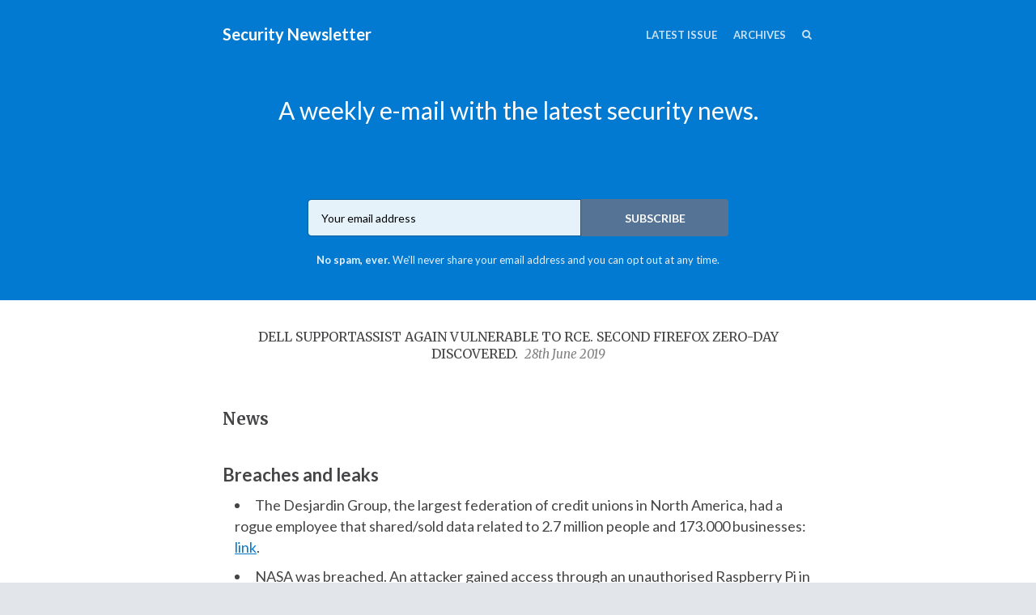

--- FILE ---
content_type: text/html; charset=utf-8
request_url: https://securitynewsletter.co/issues/135/
body_size: 6756
content:
<!DOCTYPE html>
<html class=" no-js" lang="en">
<head>
<meta charset="utf-8">
<meta name="viewport" content="width=device-width, initial-scale=1">
<title>Security Newsletter - weekly curated infosec news - Dell SupportAssist again vulnerable to RCE. Second Firefox zero-day discovered.</title>
<!-- Fathom - beautiful, simple website analytics -->
                <script src="https://cdn.usefathom.com/script.js" data-site="XFYAZEHI" defer></script>
              <!-- / Fathom -->
<meta name="description" content="Supported by 1Password.">

<link href="https://fonts.googleapis.com/css?family=Lato:400,700,400italic,700italic" rel="stylesheet">
<link href="https://fonts.googleapis.com/css?family=Merriweather:400,700,400italic,700italic" rel="stylesheet">
<style>
body { font-family: 'Lato', 'Helvetica Neue', Helvetica, Arial, sans-serif; }
.issue__heading,.page__header,.category__title,.issue__pager__text time { font-family: 'Merriweather', Georgia, 'Times New Roman', Times, serif; }
</style>

<link rel="stylesheet" media="all" href="/assets/publication/themes/public_1/application-d7cf4015581889aa520c76c6574e772c499dd897ebd2c591b6260e2bedbc0ced.css" />
<link rel="stylesheet" media="all" href="/publication_stylesheet/7c493b10b3997df2d151253666a6e9ab68ef62e3/stylesheet.css" />
<script>
//<![CDATA[

  window.publication_domain = 'securitynewsletter.co';
  window.publication_key = 'securitynewsletter';
  window.google_ua_code = 'UA-360862-25';
  window.safari_website_push_id = ''
  window.safari_push_webservices_url = 'https://push.curated.co/safari_push';
  window.subscriber_sid = '';
  window.subscriber_fid = '';
  window.short_url_prefix = 'https://cur.at';
    window.google_analytics_conversion_tracking_category = 'subscriber';
    window.google_analytics_conversion_tracking_event = 'subscribedonwebsite';
    window.twitter_conversion_signup_tracking_id = 'nx7n7';

//]]>
</script><script src="/assets/publication/themes/public_1/application-4b619b4873b903e3c47ac560b8d50919c40f6e2928ab635563d3ca78d5b3874a.js"></script>

<link rel="alternate" type="application/rss+xml" title="RSS" href="/issues.rss" />
<meta name="csrf-param" content="authenticity_token" />
<meta name="csrf-token" content="a8fY8jDPf2PowzwECheFXlVODPBKUlv/RNfs3c+hD/rDZ9/FvW1lEmrUl1YEgd6Nljis7jd/PDAsaJ/sqDHZGw==" />
  <link rel="shortcut icon" href="https://dxj7eshgz03ln.cloudfront.net/production/publication/publication_icon/4231/favicon_fc8e486c-c4a6-4fd1-962f-8f9a6c9665d7.png" type="image/x-icon" />
    <link rel="apple-touch-icon" type="image/png" href="https://dxj7eshgz03ln.cloudfront.net/production/publication/publication_icon/4231/apple_touch_57_fc8e486c-c4a6-4fd1-962f-8f9a6c9665d7.png" />
      <link rel="apple-touch-icon" type="image/png" href="https://dxj7eshgz03ln.cloudfront.net/production/publication/publication_icon/4231/apple_touch_57_fc8e486c-c4a6-4fd1-962f-8f9a6c9665d7.png" sizes="57x57" />
      <link rel="apple-touch-icon" type="image/png" href="https://dxj7eshgz03ln.cloudfront.net/production/publication/publication_icon/4231/apple_touch_72_fc8e486c-c4a6-4fd1-962f-8f9a6c9665d7.png" sizes="72x72" />
      <link rel="apple-touch-icon" type="image/png" href="https://dxj7eshgz03ln.cloudfront.net/production/publication/publication_icon/4231/apple_touch_76_fc8e486c-c4a6-4fd1-962f-8f9a6c9665d7.png" sizes="76x76" />
      <link rel="apple-touch-icon" type="image/png" href="https://dxj7eshgz03ln.cloudfront.net/production/publication/publication_icon/4231/apple_touch_114_fc8e486c-c4a6-4fd1-962f-8f9a6c9665d7.png" sizes="114x114" />
      <link rel="apple-touch-icon" type="image/png" href="https://dxj7eshgz03ln.cloudfront.net/production/publication/publication_icon/4231/apple_touch_120_fc8e486c-c4a6-4fd1-962f-8f9a6c9665d7.png" sizes="120x120" />
      <link rel="apple-touch-icon" type="image/png" href="https://dxj7eshgz03ln.cloudfront.net/production/publication/publication_icon/4231/apple_touch_144_fc8e486c-c4a6-4fd1-962f-8f9a6c9665d7.png" sizes="144x144" />
      <link rel="apple-touch-icon" type="image/png" href="https://dxj7eshgz03ln.cloudfront.net/production/publication/publication_icon/4231/apple_touch_152_fc8e486c-c4a6-4fd1-962f-8f9a6c9665d7.png" sizes="152x152" />


  

<script src="//platform.twitter.com/oct.js" type="text/javascript"></script>
  <script type="text/javascript">
  twttr.conversion.trackPid('nx7n5');</script>
  <noscript>
  <img height="1" width="1" style="display:none;" alt="" src="https://analytics.twitter.com/i/adsct?txn_id=nx7n5&p_id=Twitter" />
  <img height="1" width="1" style="display:none;" alt="" src="//t.co/i/adsct?txn_id=nx7n5&p_id=Twitter" /></noscript>

<script src="/assets/publication/analytics-880166fabc8cbbddcf20e860f1f4b73c09682303faa924d60fda5bf29d5370a4.js"></script>
  <meta property="og:type" content="article" />
<meta property="og:url" content="https://securitynewsletter.co/issues/135" />
<meta property="og:title" content="Dell SupportAssist again vulnerable to RCE. Second Firefox zero-day discovered." />
<meta property="og:description" content="Supported by 1Password." />
<meta property="twitter:title" content="Dell SupportAssist again vulnerable to RCE. Second Firefox zero-day discovered." />
<meta property="twitter:description" content="Supported by 1Password." />

<script src="https://www.google.com/recaptcha/api.js?render=6LeBFP8UAAAAAPdyzeyFpk-VWSW0iEDPYsyHa8Mo"></script>
<script type="text/javascript">
  var grecaptchaV2OnLoadCallback = function() {
  };
  var grecaptchaV2VerifyCallback = function(response) {
    $("#" + recaptcha_form_dom_id + " .grecaptcha-v2-response").val(response);
    $("#" + recaptcha_form_dom_id).submit();
  };
</script>
<script src="https://www.google.com/recaptcha/api.js?onload=grecaptchaV2OnLoadCallback&amp;render=explicit" async defer>
</script>
<link rel="alternate" type="application/json+oembed" href="https://api.curated.co/oembed?url=https%3A%2F%2Fsecuritynewsletter.curated.co%2F" title="Security Newsletter oEmbed Subscribe" />
</head>
<body class="">
<header class="header" role="banner">
  
  <div class="navbar" role="navigation">
    <div class="i">
      <div class="navbar-collapse">
          <a class="navbar-a navbar-menu-item" href="/issues/305#start">Latest Issue</a>
          <a class="navbar-a" href="/issues">Archives</a>
      </div>
        <a class="navbar-a navbar-brand" href="/">
        Security Newsletter
        </a>
      <div class="navbar-search">
        <form class="search__form" action="/search" accept-charset="UTF-8" method="get">
          <label for="qnav">Search</label>
          <input type="text" name="q" id="qnav" size="50" class="form-control search__form__input" placeholder="Type to Search" />
          <button class="btn"><span class="icon icon-search"></span><span class="sr-only"> Search</span></button>
</form>      </div>
      <a class="navbar-a navbar-a-search" href="/search"><span class="icon icon-search"></span><span class="icon icon-cross"></span><span class="sr-only"> Search</span></a>
      <button class="navbar-a navbar-toggle"><span class="sr-only">Toggle Menu</span><span class="navbar-toggle-bar"></span><span class="navbar-toggle-bar"></span><span class="icon icon-cross"></span></button>
    </div>
  </div>
      <div class="intro intro--description ">
    <div class="i">
      <p>A weekly e-mail with the latest security news.</p>
    </div>
  </div>

      <div class="cta cta--header" data-active='.cta-newsletter'>
  <div class="i">
    <div class="cta-panes">
      <div class="cta-pane cta-newsletter active">
<form id="subscribe-form-calltoaction" class="new_publication_email_subscriber" action="/email_subscribers" accept-charset="UTF-8" data-remote="true" method="post"><input name="utf8" type="hidden" value="&#x2713;" /><input type="hidden" name="authenticity_token" value="g4Q839h7eaMtacKRiDf+j2MUoNnU8T5AhphI0oXKh0ArJDvoVdlj0q9+acOGoaVcoGIAx6ncWY/uJzvj4lpRoQ==" />

  <div class="form_elements">
    <label class="control-label" for="subscribe-form-calltoaction_publication_email_subscriber_email">Email</label>
    <input class="form-control" placeholder="Your email address" type="email" name="publication_email_subscriber[email]" id="subscribe-form-calltoaction_publication_email_subscriber_email" />
    <input type="hidden" name="form_dom_id" id="subscribe-form-calltoaction-hidden-field" value="subscribe-form-calltoaction" />
    <input type="hidden" name="publication_site" id="publication_site" value="1" />
    <button type="submit" class="btn" data-disable-with="SUBSCRIBE">SUBSCRIBE</button>
  </div>

  <input type="hidden" name="grecaptcha_response" id="grecaptcha_response" class="grecaptcha-response" />
  <input type="hidden" name="grecaptcha_v2_response" id="grecaptcha_v2_response" class="grecaptcha-v2-response" />
  <div class="grecaptcha-v2"></div>

  <script type="text/javascript">
    var submit_signup_form = function(dom_id) {
      grecaptcha.ready(function() {
        grecaptcha.execute('6LeBFP8UAAAAAPdyzeyFpk-VWSW0iEDPYsyHa8Mo', {action: 'publication'}).then(function(token) {
          $("#" + dom_id + " .grecaptcha-response").val(token);
          $("#" + dom_id).trigger('submit.rails');
        });
      });
    };

    $(document).ready(function() {
      $('#subscribe-form-calltoaction button[type=submit]').on('click', function(event) {
        event.preventDefault();
        submit_signup_form("subscribe-form-calltoaction");
      });

    });
  </script>
</form>
        <p><p><strong>No spam, ever.</strong> We'll never share your email address and you can opt out at any time.</p></p>
      </div>
    </div>
  </div>
</div>

</header>




  <article class="issue" id="start">
  <header class="issue__heading">
    <div class="i">
      <h1><a href="/issues/135#start">
        Dell SupportAssist again vulnerable to RCE. Second Firefox zero-day discovered. &nbsp;<i><time class='published' datetime='2019-06-28'>28th June 2019</time></i>
      </a></h1>
    </div>
  </header>
  <div class="issue__body">
      <section class="category cc-news">
        <div class="i" id="news">
          <h2 class="category__title"><span class="category__title__text">News</span></h2>
            <div class="item item--issue">
  <a name="t-476991"></a>
  
  <h3 class="item__title">Breaches and leaks</h3>
    <ul>
<li>The Desjardin Group, the largest federation of credit unions in North America, had a rogue employee that shared/sold data related to 2.7 million people and 173.000 businesses: <a href="https://cur.at/TWpIm03?m=web">link</a>.</li>
<li>NASA was breached. An attacker gained access through an unauthorised Raspberry Pi in the network, moving laterally to other JPL networks and exfiltrating 500MB of data: <a href="https://cur.at/dSElxry?m=web">link</a>.</li>
<li>WeTransfer had some kind of security incident where files were sent to "unintended e-mail addresses". Not much else is known right now: <a href="https://cur.at/vyitPYk?m=web">link</a>.</li>
<li>Tesco's Twitter account was hacked. The attacker spent some time pitching Bitcoin scams, impersonating Bill Gates, and act as Tesco support to get personal information from customers: <a href="https://cur.at/qsklkP4?m=web">link</a>.</li>
<li>The dental and vision insurer Dominion National discovered a data breach that happened in 2010: <a href="https://cur.at/qWwEu5Y?m=web">link</a>.</li>
</ul>
  <span class="item__footer">
    <span class="item__footer-link">
      Dieter Van der Stock
    </span>
  </span>
</div>

              <hr class="item__line"/>
            <div class="item item--issue item--link">
  <a name="QgEFYvc"></a>
  
  <h3 class="item__title"><a href="https://cur.at/QgEFYvc?m=web">Dell bloatware again vulnerable to remote code execution</a></h3>
    <p>Just as a few months ago, Dell's standard installed SupportAssist has been found vulnerable. The cause is a third-party application it incorporates called PC Doctor. Most machines will have gotten the fix through auto-updates, but if you run Dell you might want to check if you have the latest version.</p>
  <span class="item__footer">
    <span class="item__footer-link">
      <a href="https://cur.at/QgEFYvc?m=web">zdnet.com</a>
    </span>
  </span>
</div>

              <hr class="item__line"/>
            <div class="item item--issue item--link">
  <a name="Huzt5XI"></a>
  
  <h3 class="item__title"><a href="https://cur.at/Huzt5XI?m=web">Another Firefox zero-day was used in attack against Coinbase employees</a></h3>
    <p>I shared an article last week on a Firefox zero-day remote code execution exploit. Turns out that there's a second zero-day, a sandbox escape exploit. Both were used in a targeted attack against a Coinbase employee. They caught the attempt and reported it to Mozilla. The sandbox escape has been fixed in Firefox 67.0.4.</p>
  <span class="item__footer">
    <span class="item__footer-link">
      <a href="https://cur.at/Huzt5XI?m=web">zdnet.com</a>
    </span>
  </span>
</div>

              <hr class="item__line"/>
            <div class="item item--issue item--link">
  <a name="LCalcox"></a>
  
  <h3 class="item__title"><a href="https://cur.at/LCalcox?m=web">TripAdvisor invalidates member passwords found in data breaches</a></h3>
    <p>This is pretty damn awesome. They've looked at previous breaches, found users that reused a leaked password on their own service, and initiated a password reset for those affected. Nice way to proactively fight credential stuffing attacks, kudos TripAdvisor.</p>
  <span class="item__footer">
    <span class="item__footer-link">
      <a href="https://cur.at/LCalcox?m=web">bleepingcomputer.com</a>
    </span>
  </span>
</div>

              <hr class="item__line"/>
            <div class="item item--issue item--link">
  <a name="LPzsepX"></a>
  
  <h3 class="item__title"><a href="https://cur.at/LPzsepX?m=web">Google announces DNS over HTTPS &#39;General Availability&#39;</a></h3>
    <p>There's a lot of work being done to get DNS not be a cleartext protocol anymore. Both Cloudflare and Google now support DNS over HTTPS (aka 'DoH', which I advise you to say in a Homer voice), and Mozilla is working on it too.</p>
  <span class="item__footer">
    <span class="item__footer-link">
      <a href="https://cur.at/LPzsepX?m=web">threatpost.com</a>
    </span>
  </span>
</div>

              <hr class="item__line"/>
            <div class="item item--issue item--link">
  <a name="uiUwr6u"></a>
  
  <h3 class="item__title"><a href="https://cur.at/uiUwr6u?m=web">AWS brings native network traffic mirroring to EC2 instances</a></h3>
    <p>This sounds like a powerful new feature. It lets you mirror EC2 traffic within your VPC and forward it to security monitoring and traffic inspection tools. It takes away the need to have an agent installed on every instance to review traffic.</p>
  <span class="item__footer">
    <span class="item__footer-link">
      <a href="https://cur.at/uiUwr6u?m=web">zdnet.com</a>
    </span>
  </span>
</div>

              <hr class="item__line"/>
            <div class="item item--issue item--link">
  <a name="4Exbdlf"></a>
  
  <h3 class="item__title"><a href="https://cur.at/4Exbdlf?m=web">The fake French minister in a silicone mask who stole millions</a></h3>
    <p>I found this an interesting story, mostly because it shows how hard it is to defend against social engineering attacks like these. It'll only worsen with upcoming deepfake technologies.<br/>
This conman impersonated the French minister of Defence, wearing a matching mask on video calls, while scamming its targets out of €80 million.</p>
  <span class="item__footer">
    <span class="item__footer-link">
      <a href="https://cur.at/4Exbdlf?m=web">bbc.com</a>
    </span>
  </span>
</div>

              <hr class="item__line"/>
            <div class="item item--issue item--link">
  <a name="g42YTie"></a>
  
  <h3 class="item__title"><a href="https://cur.at/g42YTie?m=web">Germany and the Netherlands to build the first ever joint military internet</a></h3>
    <p>I find this really cool and hope-giving, collaboration over isolation :-) Both countries are unifying their military communications networks. It's seen as a test case for a wider merging of military networks from NATO members in the future.</p>
  <span class="item__footer">
    <span class="item__footer-link">
      <a href="https://cur.at/g42YTie?m=web">zdnet.com</a>
    </span>
  </span>
</div>

              <hr class="item__line"/>
            <div class="item item--issue item--link">
  <a name="H1BokR4"></a>
  
  <h3 class="item__title"><a href="https://cur.at/H1BokR4?m=web">US launches cyber-attack aimed at Iranian rocket and missile systems</a></h3>
    <p>Cybersecurity and politics seem to blend together more often these days, and it probably won't lessen soon. The US cyber-attack is a retaliation against Iran shooting down a drone. The Department of Homeland Security also issued a warning to US businesses to up their defences against Iranian hackers.</p>
  <span class="item__footer">
    <span class="item__footer-link">
      <a href="https://cur.at/H1BokR4?m=web">zdnet.com</a>
    </span>
  </span>
</div>

              <hr class="item__line"/>
            <div class="item item--issue item--link">
  <a name="YeWJW3n"></a>
  
  <h3 class="item__title"><a href="https://cur.at/YeWJW3n?m=web">Nation-sponsored hackers likely carried out hostile takeover of rival group’s servers</a></h3>
    <p>Articles like these are usually not very actionable from a security point of view, but they are often a very cool read. This article talks about a Russian hacker group taking over a network from an Iranian hacking group and using it to target a Middle Eastern government that the Iranian hackers had access to.</p>
  <span class="item__footer">
    <span class="item__footer-link">
      <a href="https://cur.at/YeWJW3n?m=web">arstechnica.com</a>
    </span>
  </span>
</div>

              <hr class="item__line"/>
            <div class="item item--issue item--link">
  <a name="WnqlGVH"></a>
  
  <h3 class="item__title"><a href="https://cur.at/WnqlGVH?m=web">How Verizon and a BGP Optimizer knocked large parts of the Internet offline</a></h3>
    <p>Large parts of the Internet experienced issues this week, yet again because of BGP routing problems. It wasn't really related to security this time, it doesn't seem to be malicious. But I'm including this blogpost from Cloudflare because it explains quite well how those routing problems are caused and what can be done to prevent them. Also, the author rips into Verizon quite a bit, which is just funny.</p>
  <span class="item__footer">
    <span class="item__footer-link">
      <a href="https://cur.at/WnqlGVH?m=web">cloudflare.com</a>
    </span>
  </span>
</div>

              <hr class="item__line"/>
            <div class="item item--issue item--link">
  <a name="PdvFo4n"></a>
  
  <h3 class="item__title"><a href="https://cur.at/PdvFo4n?m=web">GDPR enforcement tracker</a></h3>
    <p>Interesting website where you can browse through a list of (public) GDPR fines and summaries.</p>
  <span class="item__footer">
    <span class="item__footer-link">
      <a href="https://cur.at/PdvFo4n?m=web">enforcementtracker.com</a>
    </span>
  </span>
</div>

              <hr class="item__line"/>
            <div class="item item--issue item--link">
  <a name="YPHR3QI"></a>
  
  <h3 class="item__title"><a href="https://cur.at/YPHR3QI?m=web">Getting 2fa right in 2019</a></h3>
    <p>If you want to deep-dive on 2FA, this is a great post to help you.<br/>
Also great <a href="https://cur.at/93hdq7o?m=web">Hackernews discussion</a>.</p>
  <span class="item__footer">
    <span class="item__footer-link">
      <a href="https://cur.at/YPHR3QI?m=web">trailofbits.com</a>
    </span>
  </span>
</div>

        </div>
      </section>

      <section class="category cc-sponsorship">
        <div class="i" id="sponsorship">
          <h2 class="category__title"><span class="category__title__text">Sponsorships</span></h2>
            <div class="item item--issue item--link">
  <a name="vWCpZBt"></a>
  
  <h3 class="item__title"><a rel="nofollow" href="https://cur.at/vWCpZBt?m=web">1Password: awesome UX and support</a></h3>
    <p>If you're not using a password manager yet, please start using one.<br/>
And if you are, but it's not 1Password, I'd recommend taking a look at what they offer. I've moved over to them because the UX is just so much better than where I came from. Despite my fears, the entire migration took less than 10 minutes and worked flawlessly.</p>
  <span class="item__footer">
    <span class="item__footer-link">
      <a rel="nofollow" href="https://cur.at/vWCpZBt?m=web">1password.com</a>
    </span>
  </span>
</div>

        </div>
      </section>

  </div>
</article>

  <div class="issue__pager">
  <ul class="i">
    <li class="previous">
      <a href="/issues/134#start">
        <span class="icon icon-angle-left"></span>
        <span class="issue__pager__text">
          <span class="issue__pager__label">Previous Issue</span>
          <time class='published' datetime='2019-06-21'>21st June 2019</time>
        </span>
</a>    </li>
    <li class="issue__pager__summary"><span>135 of 305</span></li>
    <li class="next">
      <a href="/issues/136#start">
        <span class="issue__pager__text">
          <span class="issue__pager__label">Next Issue</span>
          <time class='published' datetime='2019-07-05'>5th July 2019</time>
        </span>
        <span class="icon icon-angle-right"></span>
</a>    </li>
  </ul>
</div>



  <div class="cta cta--footer" data-active='.cta-newsletter'>
  <div class="i">
    <div class="cta-panes">
      <div class="cta-pane cta-newsletter active">
<form id="subscribe-form-footer" class="new_publication_email_subscriber" action="/email_subscribers" accept-charset="UTF-8" data-remote="true" method="post"><input name="utf8" type="hidden" value="&#x2713;" /><input type="hidden" name="authenticity_token" value="FGG8eJf2le4gyeWZIps0LA54w7CvTaOEBuYEDwcP69O8wbtPGlSPn6LeTsssDW//zQ5jrtJgxEtuWXc+YJ89Mg==" />

  <div class="form_elements">
    <label class="control-label" for="subscribe-form-footer_publication_email_subscriber_email">Email</label>
    <input class="form-control" placeholder="Your email address" type="email" name="publication_email_subscriber[email]" id="subscribe-form-footer_publication_email_subscriber_email" />
    <input type="hidden" name="form_dom_id" id="subscribe-form-footer-hidden-field" value="subscribe-form-footer" />
    <input type="hidden" name="publication_site" id="publication_site" value="1" />
    <button type="submit" class="btn" data-disable-with="SUBSCRIBE">SUBSCRIBE</button>
  </div>

  <input type="hidden" name="grecaptcha_response" id="grecaptcha_response" class="grecaptcha-response" />
  <input type="hidden" name="grecaptcha_v2_response" id="grecaptcha_v2_response" class="grecaptcha-v2-response" />
  <div class="grecaptcha-v2"></div>

  <script type="text/javascript">
    var submit_signup_form = function(dom_id) {
      grecaptcha.ready(function() {
        grecaptcha.execute('6LeBFP8UAAAAAPdyzeyFpk-VWSW0iEDPYsyHa8Mo', {action: 'publication'}).then(function(token) {
          $("#" + dom_id + " .grecaptcha-response").val(token);
          $("#" + dom_id).trigger('submit.rails');
        });
      });
    };

    $(document).ready(function() {
      $('#subscribe-form-footer button[type=submit]').on('click', function(event) {
        event.preventDefault();
        submit_signup_form("subscribe-form-footer");
      });

    });
  </script>
</form>
        <p><p><strong>No spam, ever.</strong> We'll never share your email address and you can opt out at any time.</p></p>
      </div>
    </div>
  </div>
</div>

<footer class="footer">
  
  <div class="i">
    <p>
      &copy;2016-2026 Security Newsletter
      | <a href="/terms/">Terms of Use</a>
      | <a href="/privacy/">Privacy Policy</a>
        | Contact: <a href="/cdn-cgi/l/email-protection#46222f233223340635232533342f323f282331352a2332322334682529"><span class="__cf_email__" data-cfemail="600409051405122013050315120914190e0517130c05141405124e030f">[email&#160;protected]</span></a> | Like what I do? You can always <a href="https://elementalservices.nl">hire me</a> for your next project.
    </p>
    <p class="recaptcha-terms">This site is protected by reCAPTCHA and the Google
    <a href="https://policies.google.com/privacy">Privacy Policy</a> and
    <a href="https://policies.google.com/terms">Terms of Service</a> apply.</p>
      <p class="published-with"><a href="https://curated.co/?utm_campaign=Footer&amp;utm_medium=web&amp;utm_source=Security%20Newsletter"><img alt="Published with Curated" src="https://d1b3tz62q8x6bi.cloudfront.net/emails/themes/public_1/v1/curated-footer-logo-dark.png" width="159" height="27" /></a></p>
  </div>
</footer>

<script data-cfasync="false" src="/cdn-cgi/scripts/5c5dd728/cloudflare-static/email-decode.min.js"></script><script defer src="https://static.cloudflareinsights.com/beacon.min.js/vcd15cbe7772f49c399c6a5babf22c1241717689176015" integrity="sha512-ZpsOmlRQV6y907TI0dKBHq9Md29nnaEIPlkf84rnaERnq6zvWvPUqr2ft8M1aS28oN72PdrCzSjY4U6VaAw1EQ==" data-cf-beacon='{"version":"2024.11.0","token":"70b2ed1a28994721a46dda4290a95a54","r":1,"server_timing":{"name":{"cfCacheStatus":true,"cfEdge":true,"cfExtPri":true,"cfL4":true,"cfOrigin":true,"cfSpeedBrain":true},"location_startswith":null}}' crossorigin="anonymous"></script>
</body>
</html>


--- FILE ---
content_type: text/html; charset=utf-8
request_url: https://www.google.com/recaptcha/api2/anchor?ar=1&k=6LeBFP8UAAAAAPdyzeyFpk-VWSW0iEDPYsyHa8Mo&co=aHR0cHM6Ly9zZWN1cml0eW5ld3NsZXR0ZXIuY286NDQz&hl=en&v=N67nZn4AqZkNcbeMu4prBgzg&size=invisible&anchor-ms=20000&execute-ms=30000&cb=wh9jeaadvehm
body_size: 48612
content:
<!DOCTYPE HTML><html dir="ltr" lang="en"><head><meta http-equiv="Content-Type" content="text/html; charset=UTF-8">
<meta http-equiv="X-UA-Compatible" content="IE=edge">
<title>reCAPTCHA</title>
<style type="text/css">
/* cyrillic-ext */
@font-face {
  font-family: 'Roboto';
  font-style: normal;
  font-weight: 400;
  font-stretch: 100%;
  src: url(//fonts.gstatic.com/s/roboto/v48/KFO7CnqEu92Fr1ME7kSn66aGLdTylUAMa3GUBHMdazTgWw.woff2) format('woff2');
  unicode-range: U+0460-052F, U+1C80-1C8A, U+20B4, U+2DE0-2DFF, U+A640-A69F, U+FE2E-FE2F;
}
/* cyrillic */
@font-face {
  font-family: 'Roboto';
  font-style: normal;
  font-weight: 400;
  font-stretch: 100%;
  src: url(//fonts.gstatic.com/s/roboto/v48/KFO7CnqEu92Fr1ME7kSn66aGLdTylUAMa3iUBHMdazTgWw.woff2) format('woff2');
  unicode-range: U+0301, U+0400-045F, U+0490-0491, U+04B0-04B1, U+2116;
}
/* greek-ext */
@font-face {
  font-family: 'Roboto';
  font-style: normal;
  font-weight: 400;
  font-stretch: 100%;
  src: url(//fonts.gstatic.com/s/roboto/v48/KFO7CnqEu92Fr1ME7kSn66aGLdTylUAMa3CUBHMdazTgWw.woff2) format('woff2');
  unicode-range: U+1F00-1FFF;
}
/* greek */
@font-face {
  font-family: 'Roboto';
  font-style: normal;
  font-weight: 400;
  font-stretch: 100%;
  src: url(//fonts.gstatic.com/s/roboto/v48/KFO7CnqEu92Fr1ME7kSn66aGLdTylUAMa3-UBHMdazTgWw.woff2) format('woff2');
  unicode-range: U+0370-0377, U+037A-037F, U+0384-038A, U+038C, U+038E-03A1, U+03A3-03FF;
}
/* math */
@font-face {
  font-family: 'Roboto';
  font-style: normal;
  font-weight: 400;
  font-stretch: 100%;
  src: url(//fonts.gstatic.com/s/roboto/v48/KFO7CnqEu92Fr1ME7kSn66aGLdTylUAMawCUBHMdazTgWw.woff2) format('woff2');
  unicode-range: U+0302-0303, U+0305, U+0307-0308, U+0310, U+0312, U+0315, U+031A, U+0326-0327, U+032C, U+032F-0330, U+0332-0333, U+0338, U+033A, U+0346, U+034D, U+0391-03A1, U+03A3-03A9, U+03B1-03C9, U+03D1, U+03D5-03D6, U+03F0-03F1, U+03F4-03F5, U+2016-2017, U+2034-2038, U+203C, U+2040, U+2043, U+2047, U+2050, U+2057, U+205F, U+2070-2071, U+2074-208E, U+2090-209C, U+20D0-20DC, U+20E1, U+20E5-20EF, U+2100-2112, U+2114-2115, U+2117-2121, U+2123-214F, U+2190, U+2192, U+2194-21AE, U+21B0-21E5, U+21F1-21F2, U+21F4-2211, U+2213-2214, U+2216-22FF, U+2308-230B, U+2310, U+2319, U+231C-2321, U+2336-237A, U+237C, U+2395, U+239B-23B7, U+23D0, U+23DC-23E1, U+2474-2475, U+25AF, U+25B3, U+25B7, U+25BD, U+25C1, U+25CA, U+25CC, U+25FB, U+266D-266F, U+27C0-27FF, U+2900-2AFF, U+2B0E-2B11, U+2B30-2B4C, U+2BFE, U+3030, U+FF5B, U+FF5D, U+1D400-1D7FF, U+1EE00-1EEFF;
}
/* symbols */
@font-face {
  font-family: 'Roboto';
  font-style: normal;
  font-weight: 400;
  font-stretch: 100%;
  src: url(//fonts.gstatic.com/s/roboto/v48/KFO7CnqEu92Fr1ME7kSn66aGLdTylUAMaxKUBHMdazTgWw.woff2) format('woff2');
  unicode-range: U+0001-000C, U+000E-001F, U+007F-009F, U+20DD-20E0, U+20E2-20E4, U+2150-218F, U+2190, U+2192, U+2194-2199, U+21AF, U+21E6-21F0, U+21F3, U+2218-2219, U+2299, U+22C4-22C6, U+2300-243F, U+2440-244A, U+2460-24FF, U+25A0-27BF, U+2800-28FF, U+2921-2922, U+2981, U+29BF, U+29EB, U+2B00-2BFF, U+4DC0-4DFF, U+FFF9-FFFB, U+10140-1018E, U+10190-1019C, U+101A0, U+101D0-101FD, U+102E0-102FB, U+10E60-10E7E, U+1D2C0-1D2D3, U+1D2E0-1D37F, U+1F000-1F0FF, U+1F100-1F1AD, U+1F1E6-1F1FF, U+1F30D-1F30F, U+1F315, U+1F31C, U+1F31E, U+1F320-1F32C, U+1F336, U+1F378, U+1F37D, U+1F382, U+1F393-1F39F, U+1F3A7-1F3A8, U+1F3AC-1F3AF, U+1F3C2, U+1F3C4-1F3C6, U+1F3CA-1F3CE, U+1F3D4-1F3E0, U+1F3ED, U+1F3F1-1F3F3, U+1F3F5-1F3F7, U+1F408, U+1F415, U+1F41F, U+1F426, U+1F43F, U+1F441-1F442, U+1F444, U+1F446-1F449, U+1F44C-1F44E, U+1F453, U+1F46A, U+1F47D, U+1F4A3, U+1F4B0, U+1F4B3, U+1F4B9, U+1F4BB, U+1F4BF, U+1F4C8-1F4CB, U+1F4D6, U+1F4DA, U+1F4DF, U+1F4E3-1F4E6, U+1F4EA-1F4ED, U+1F4F7, U+1F4F9-1F4FB, U+1F4FD-1F4FE, U+1F503, U+1F507-1F50B, U+1F50D, U+1F512-1F513, U+1F53E-1F54A, U+1F54F-1F5FA, U+1F610, U+1F650-1F67F, U+1F687, U+1F68D, U+1F691, U+1F694, U+1F698, U+1F6AD, U+1F6B2, U+1F6B9-1F6BA, U+1F6BC, U+1F6C6-1F6CF, U+1F6D3-1F6D7, U+1F6E0-1F6EA, U+1F6F0-1F6F3, U+1F6F7-1F6FC, U+1F700-1F7FF, U+1F800-1F80B, U+1F810-1F847, U+1F850-1F859, U+1F860-1F887, U+1F890-1F8AD, U+1F8B0-1F8BB, U+1F8C0-1F8C1, U+1F900-1F90B, U+1F93B, U+1F946, U+1F984, U+1F996, U+1F9E9, U+1FA00-1FA6F, U+1FA70-1FA7C, U+1FA80-1FA89, U+1FA8F-1FAC6, U+1FACE-1FADC, U+1FADF-1FAE9, U+1FAF0-1FAF8, U+1FB00-1FBFF;
}
/* vietnamese */
@font-face {
  font-family: 'Roboto';
  font-style: normal;
  font-weight: 400;
  font-stretch: 100%;
  src: url(//fonts.gstatic.com/s/roboto/v48/KFO7CnqEu92Fr1ME7kSn66aGLdTylUAMa3OUBHMdazTgWw.woff2) format('woff2');
  unicode-range: U+0102-0103, U+0110-0111, U+0128-0129, U+0168-0169, U+01A0-01A1, U+01AF-01B0, U+0300-0301, U+0303-0304, U+0308-0309, U+0323, U+0329, U+1EA0-1EF9, U+20AB;
}
/* latin-ext */
@font-face {
  font-family: 'Roboto';
  font-style: normal;
  font-weight: 400;
  font-stretch: 100%;
  src: url(//fonts.gstatic.com/s/roboto/v48/KFO7CnqEu92Fr1ME7kSn66aGLdTylUAMa3KUBHMdazTgWw.woff2) format('woff2');
  unicode-range: U+0100-02BA, U+02BD-02C5, U+02C7-02CC, U+02CE-02D7, U+02DD-02FF, U+0304, U+0308, U+0329, U+1D00-1DBF, U+1E00-1E9F, U+1EF2-1EFF, U+2020, U+20A0-20AB, U+20AD-20C0, U+2113, U+2C60-2C7F, U+A720-A7FF;
}
/* latin */
@font-face {
  font-family: 'Roboto';
  font-style: normal;
  font-weight: 400;
  font-stretch: 100%;
  src: url(//fonts.gstatic.com/s/roboto/v48/KFO7CnqEu92Fr1ME7kSn66aGLdTylUAMa3yUBHMdazQ.woff2) format('woff2');
  unicode-range: U+0000-00FF, U+0131, U+0152-0153, U+02BB-02BC, U+02C6, U+02DA, U+02DC, U+0304, U+0308, U+0329, U+2000-206F, U+20AC, U+2122, U+2191, U+2193, U+2212, U+2215, U+FEFF, U+FFFD;
}
/* cyrillic-ext */
@font-face {
  font-family: 'Roboto';
  font-style: normal;
  font-weight: 500;
  font-stretch: 100%;
  src: url(//fonts.gstatic.com/s/roboto/v48/KFO7CnqEu92Fr1ME7kSn66aGLdTylUAMa3GUBHMdazTgWw.woff2) format('woff2');
  unicode-range: U+0460-052F, U+1C80-1C8A, U+20B4, U+2DE0-2DFF, U+A640-A69F, U+FE2E-FE2F;
}
/* cyrillic */
@font-face {
  font-family: 'Roboto';
  font-style: normal;
  font-weight: 500;
  font-stretch: 100%;
  src: url(//fonts.gstatic.com/s/roboto/v48/KFO7CnqEu92Fr1ME7kSn66aGLdTylUAMa3iUBHMdazTgWw.woff2) format('woff2');
  unicode-range: U+0301, U+0400-045F, U+0490-0491, U+04B0-04B1, U+2116;
}
/* greek-ext */
@font-face {
  font-family: 'Roboto';
  font-style: normal;
  font-weight: 500;
  font-stretch: 100%;
  src: url(//fonts.gstatic.com/s/roboto/v48/KFO7CnqEu92Fr1ME7kSn66aGLdTylUAMa3CUBHMdazTgWw.woff2) format('woff2');
  unicode-range: U+1F00-1FFF;
}
/* greek */
@font-face {
  font-family: 'Roboto';
  font-style: normal;
  font-weight: 500;
  font-stretch: 100%;
  src: url(//fonts.gstatic.com/s/roboto/v48/KFO7CnqEu92Fr1ME7kSn66aGLdTylUAMa3-UBHMdazTgWw.woff2) format('woff2');
  unicode-range: U+0370-0377, U+037A-037F, U+0384-038A, U+038C, U+038E-03A1, U+03A3-03FF;
}
/* math */
@font-face {
  font-family: 'Roboto';
  font-style: normal;
  font-weight: 500;
  font-stretch: 100%;
  src: url(//fonts.gstatic.com/s/roboto/v48/KFO7CnqEu92Fr1ME7kSn66aGLdTylUAMawCUBHMdazTgWw.woff2) format('woff2');
  unicode-range: U+0302-0303, U+0305, U+0307-0308, U+0310, U+0312, U+0315, U+031A, U+0326-0327, U+032C, U+032F-0330, U+0332-0333, U+0338, U+033A, U+0346, U+034D, U+0391-03A1, U+03A3-03A9, U+03B1-03C9, U+03D1, U+03D5-03D6, U+03F0-03F1, U+03F4-03F5, U+2016-2017, U+2034-2038, U+203C, U+2040, U+2043, U+2047, U+2050, U+2057, U+205F, U+2070-2071, U+2074-208E, U+2090-209C, U+20D0-20DC, U+20E1, U+20E5-20EF, U+2100-2112, U+2114-2115, U+2117-2121, U+2123-214F, U+2190, U+2192, U+2194-21AE, U+21B0-21E5, U+21F1-21F2, U+21F4-2211, U+2213-2214, U+2216-22FF, U+2308-230B, U+2310, U+2319, U+231C-2321, U+2336-237A, U+237C, U+2395, U+239B-23B7, U+23D0, U+23DC-23E1, U+2474-2475, U+25AF, U+25B3, U+25B7, U+25BD, U+25C1, U+25CA, U+25CC, U+25FB, U+266D-266F, U+27C0-27FF, U+2900-2AFF, U+2B0E-2B11, U+2B30-2B4C, U+2BFE, U+3030, U+FF5B, U+FF5D, U+1D400-1D7FF, U+1EE00-1EEFF;
}
/* symbols */
@font-face {
  font-family: 'Roboto';
  font-style: normal;
  font-weight: 500;
  font-stretch: 100%;
  src: url(//fonts.gstatic.com/s/roboto/v48/KFO7CnqEu92Fr1ME7kSn66aGLdTylUAMaxKUBHMdazTgWw.woff2) format('woff2');
  unicode-range: U+0001-000C, U+000E-001F, U+007F-009F, U+20DD-20E0, U+20E2-20E4, U+2150-218F, U+2190, U+2192, U+2194-2199, U+21AF, U+21E6-21F0, U+21F3, U+2218-2219, U+2299, U+22C4-22C6, U+2300-243F, U+2440-244A, U+2460-24FF, U+25A0-27BF, U+2800-28FF, U+2921-2922, U+2981, U+29BF, U+29EB, U+2B00-2BFF, U+4DC0-4DFF, U+FFF9-FFFB, U+10140-1018E, U+10190-1019C, U+101A0, U+101D0-101FD, U+102E0-102FB, U+10E60-10E7E, U+1D2C0-1D2D3, U+1D2E0-1D37F, U+1F000-1F0FF, U+1F100-1F1AD, U+1F1E6-1F1FF, U+1F30D-1F30F, U+1F315, U+1F31C, U+1F31E, U+1F320-1F32C, U+1F336, U+1F378, U+1F37D, U+1F382, U+1F393-1F39F, U+1F3A7-1F3A8, U+1F3AC-1F3AF, U+1F3C2, U+1F3C4-1F3C6, U+1F3CA-1F3CE, U+1F3D4-1F3E0, U+1F3ED, U+1F3F1-1F3F3, U+1F3F5-1F3F7, U+1F408, U+1F415, U+1F41F, U+1F426, U+1F43F, U+1F441-1F442, U+1F444, U+1F446-1F449, U+1F44C-1F44E, U+1F453, U+1F46A, U+1F47D, U+1F4A3, U+1F4B0, U+1F4B3, U+1F4B9, U+1F4BB, U+1F4BF, U+1F4C8-1F4CB, U+1F4D6, U+1F4DA, U+1F4DF, U+1F4E3-1F4E6, U+1F4EA-1F4ED, U+1F4F7, U+1F4F9-1F4FB, U+1F4FD-1F4FE, U+1F503, U+1F507-1F50B, U+1F50D, U+1F512-1F513, U+1F53E-1F54A, U+1F54F-1F5FA, U+1F610, U+1F650-1F67F, U+1F687, U+1F68D, U+1F691, U+1F694, U+1F698, U+1F6AD, U+1F6B2, U+1F6B9-1F6BA, U+1F6BC, U+1F6C6-1F6CF, U+1F6D3-1F6D7, U+1F6E0-1F6EA, U+1F6F0-1F6F3, U+1F6F7-1F6FC, U+1F700-1F7FF, U+1F800-1F80B, U+1F810-1F847, U+1F850-1F859, U+1F860-1F887, U+1F890-1F8AD, U+1F8B0-1F8BB, U+1F8C0-1F8C1, U+1F900-1F90B, U+1F93B, U+1F946, U+1F984, U+1F996, U+1F9E9, U+1FA00-1FA6F, U+1FA70-1FA7C, U+1FA80-1FA89, U+1FA8F-1FAC6, U+1FACE-1FADC, U+1FADF-1FAE9, U+1FAF0-1FAF8, U+1FB00-1FBFF;
}
/* vietnamese */
@font-face {
  font-family: 'Roboto';
  font-style: normal;
  font-weight: 500;
  font-stretch: 100%;
  src: url(//fonts.gstatic.com/s/roboto/v48/KFO7CnqEu92Fr1ME7kSn66aGLdTylUAMa3OUBHMdazTgWw.woff2) format('woff2');
  unicode-range: U+0102-0103, U+0110-0111, U+0128-0129, U+0168-0169, U+01A0-01A1, U+01AF-01B0, U+0300-0301, U+0303-0304, U+0308-0309, U+0323, U+0329, U+1EA0-1EF9, U+20AB;
}
/* latin-ext */
@font-face {
  font-family: 'Roboto';
  font-style: normal;
  font-weight: 500;
  font-stretch: 100%;
  src: url(//fonts.gstatic.com/s/roboto/v48/KFO7CnqEu92Fr1ME7kSn66aGLdTylUAMa3KUBHMdazTgWw.woff2) format('woff2');
  unicode-range: U+0100-02BA, U+02BD-02C5, U+02C7-02CC, U+02CE-02D7, U+02DD-02FF, U+0304, U+0308, U+0329, U+1D00-1DBF, U+1E00-1E9F, U+1EF2-1EFF, U+2020, U+20A0-20AB, U+20AD-20C0, U+2113, U+2C60-2C7F, U+A720-A7FF;
}
/* latin */
@font-face {
  font-family: 'Roboto';
  font-style: normal;
  font-weight: 500;
  font-stretch: 100%;
  src: url(//fonts.gstatic.com/s/roboto/v48/KFO7CnqEu92Fr1ME7kSn66aGLdTylUAMa3yUBHMdazQ.woff2) format('woff2');
  unicode-range: U+0000-00FF, U+0131, U+0152-0153, U+02BB-02BC, U+02C6, U+02DA, U+02DC, U+0304, U+0308, U+0329, U+2000-206F, U+20AC, U+2122, U+2191, U+2193, U+2212, U+2215, U+FEFF, U+FFFD;
}
/* cyrillic-ext */
@font-face {
  font-family: 'Roboto';
  font-style: normal;
  font-weight: 900;
  font-stretch: 100%;
  src: url(//fonts.gstatic.com/s/roboto/v48/KFO7CnqEu92Fr1ME7kSn66aGLdTylUAMa3GUBHMdazTgWw.woff2) format('woff2');
  unicode-range: U+0460-052F, U+1C80-1C8A, U+20B4, U+2DE0-2DFF, U+A640-A69F, U+FE2E-FE2F;
}
/* cyrillic */
@font-face {
  font-family: 'Roboto';
  font-style: normal;
  font-weight: 900;
  font-stretch: 100%;
  src: url(//fonts.gstatic.com/s/roboto/v48/KFO7CnqEu92Fr1ME7kSn66aGLdTylUAMa3iUBHMdazTgWw.woff2) format('woff2');
  unicode-range: U+0301, U+0400-045F, U+0490-0491, U+04B0-04B1, U+2116;
}
/* greek-ext */
@font-face {
  font-family: 'Roboto';
  font-style: normal;
  font-weight: 900;
  font-stretch: 100%;
  src: url(//fonts.gstatic.com/s/roboto/v48/KFO7CnqEu92Fr1ME7kSn66aGLdTylUAMa3CUBHMdazTgWw.woff2) format('woff2');
  unicode-range: U+1F00-1FFF;
}
/* greek */
@font-face {
  font-family: 'Roboto';
  font-style: normal;
  font-weight: 900;
  font-stretch: 100%;
  src: url(//fonts.gstatic.com/s/roboto/v48/KFO7CnqEu92Fr1ME7kSn66aGLdTylUAMa3-UBHMdazTgWw.woff2) format('woff2');
  unicode-range: U+0370-0377, U+037A-037F, U+0384-038A, U+038C, U+038E-03A1, U+03A3-03FF;
}
/* math */
@font-face {
  font-family: 'Roboto';
  font-style: normal;
  font-weight: 900;
  font-stretch: 100%;
  src: url(//fonts.gstatic.com/s/roboto/v48/KFO7CnqEu92Fr1ME7kSn66aGLdTylUAMawCUBHMdazTgWw.woff2) format('woff2');
  unicode-range: U+0302-0303, U+0305, U+0307-0308, U+0310, U+0312, U+0315, U+031A, U+0326-0327, U+032C, U+032F-0330, U+0332-0333, U+0338, U+033A, U+0346, U+034D, U+0391-03A1, U+03A3-03A9, U+03B1-03C9, U+03D1, U+03D5-03D6, U+03F0-03F1, U+03F4-03F5, U+2016-2017, U+2034-2038, U+203C, U+2040, U+2043, U+2047, U+2050, U+2057, U+205F, U+2070-2071, U+2074-208E, U+2090-209C, U+20D0-20DC, U+20E1, U+20E5-20EF, U+2100-2112, U+2114-2115, U+2117-2121, U+2123-214F, U+2190, U+2192, U+2194-21AE, U+21B0-21E5, U+21F1-21F2, U+21F4-2211, U+2213-2214, U+2216-22FF, U+2308-230B, U+2310, U+2319, U+231C-2321, U+2336-237A, U+237C, U+2395, U+239B-23B7, U+23D0, U+23DC-23E1, U+2474-2475, U+25AF, U+25B3, U+25B7, U+25BD, U+25C1, U+25CA, U+25CC, U+25FB, U+266D-266F, U+27C0-27FF, U+2900-2AFF, U+2B0E-2B11, U+2B30-2B4C, U+2BFE, U+3030, U+FF5B, U+FF5D, U+1D400-1D7FF, U+1EE00-1EEFF;
}
/* symbols */
@font-face {
  font-family: 'Roboto';
  font-style: normal;
  font-weight: 900;
  font-stretch: 100%;
  src: url(//fonts.gstatic.com/s/roboto/v48/KFO7CnqEu92Fr1ME7kSn66aGLdTylUAMaxKUBHMdazTgWw.woff2) format('woff2');
  unicode-range: U+0001-000C, U+000E-001F, U+007F-009F, U+20DD-20E0, U+20E2-20E4, U+2150-218F, U+2190, U+2192, U+2194-2199, U+21AF, U+21E6-21F0, U+21F3, U+2218-2219, U+2299, U+22C4-22C6, U+2300-243F, U+2440-244A, U+2460-24FF, U+25A0-27BF, U+2800-28FF, U+2921-2922, U+2981, U+29BF, U+29EB, U+2B00-2BFF, U+4DC0-4DFF, U+FFF9-FFFB, U+10140-1018E, U+10190-1019C, U+101A0, U+101D0-101FD, U+102E0-102FB, U+10E60-10E7E, U+1D2C0-1D2D3, U+1D2E0-1D37F, U+1F000-1F0FF, U+1F100-1F1AD, U+1F1E6-1F1FF, U+1F30D-1F30F, U+1F315, U+1F31C, U+1F31E, U+1F320-1F32C, U+1F336, U+1F378, U+1F37D, U+1F382, U+1F393-1F39F, U+1F3A7-1F3A8, U+1F3AC-1F3AF, U+1F3C2, U+1F3C4-1F3C6, U+1F3CA-1F3CE, U+1F3D4-1F3E0, U+1F3ED, U+1F3F1-1F3F3, U+1F3F5-1F3F7, U+1F408, U+1F415, U+1F41F, U+1F426, U+1F43F, U+1F441-1F442, U+1F444, U+1F446-1F449, U+1F44C-1F44E, U+1F453, U+1F46A, U+1F47D, U+1F4A3, U+1F4B0, U+1F4B3, U+1F4B9, U+1F4BB, U+1F4BF, U+1F4C8-1F4CB, U+1F4D6, U+1F4DA, U+1F4DF, U+1F4E3-1F4E6, U+1F4EA-1F4ED, U+1F4F7, U+1F4F9-1F4FB, U+1F4FD-1F4FE, U+1F503, U+1F507-1F50B, U+1F50D, U+1F512-1F513, U+1F53E-1F54A, U+1F54F-1F5FA, U+1F610, U+1F650-1F67F, U+1F687, U+1F68D, U+1F691, U+1F694, U+1F698, U+1F6AD, U+1F6B2, U+1F6B9-1F6BA, U+1F6BC, U+1F6C6-1F6CF, U+1F6D3-1F6D7, U+1F6E0-1F6EA, U+1F6F0-1F6F3, U+1F6F7-1F6FC, U+1F700-1F7FF, U+1F800-1F80B, U+1F810-1F847, U+1F850-1F859, U+1F860-1F887, U+1F890-1F8AD, U+1F8B0-1F8BB, U+1F8C0-1F8C1, U+1F900-1F90B, U+1F93B, U+1F946, U+1F984, U+1F996, U+1F9E9, U+1FA00-1FA6F, U+1FA70-1FA7C, U+1FA80-1FA89, U+1FA8F-1FAC6, U+1FACE-1FADC, U+1FADF-1FAE9, U+1FAF0-1FAF8, U+1FB00-1FBFF;
}
/* vietnamese */
@font-face {
  font-family: 'Roboto';
  font-style: normal;
  font-weight: 900;
  font-stretch: 100%;
  src: url(//fonts.gstatic.com/s/roboto/v48/KFO7CnqEu92Fr1ME7kSn66aGLdTylUAMa3OUBHMdazTgWw.woff2) format('woff2');
  unicode-range: U+0102-0103, U+0110-0111, U+0128-0129, U+0168-0169, U+01A0-01A1, U+01AF-01B0, U+0300-0301, U+0303-0304, U+0308-0309, U+0323, U+0329, U+1EA0-1EF9, U+20AB;
}
/* latin-ext */
@font-face {
  font-family: 'Roboto';
  font-style: normal;
  font-weight: 900;
  font-stretch: 100%;
  src: url(//fonts.gstatic.com/s/roboto/v48/KFO7CnqEu92Fr1ME7kSn66aGLdTylUAMa3KUBHMdazTgWw.woff2) format('woff2');
  unicode-range: U+0100-02BA, U+02BD-02C5, U+02C7-02CC, U+02CE-02D7, U+02DD-02FF, U+0304, U+0308, U+0329, U+1D00-1DBF, U+1E00-1E9F, U+1EF2-1EFF, U+2020, U+20A0-20AB, U+20AD-20C0, U+2113, U+2C60-2C7F, U+A720-A7FF;
}
/* latin */
@font-face {
  font-family: 'Roboto';
  font-style: normal;
  font-weight: 900;
  font-stretch: 100%;
  src: url(//fonts.gstatic.com/s/roboto/v48/KFO7CnqEu92Fr1ME7kSn66aGLdTylUAMa3yUBHMdazQ.woff2) format('woff2');
  unicode-range: U+0000-00FF, U+0131, U+0152-0153, U+02BB-02BC, U+02C6, U+02DA, U+02DC, U+0304, U+0308, U+0329, U+2000-206F, U+20AC, U+2122, U+2191, U+2193, U+2212, U+2215, U+FEFF, U+FFFD;
}

</style>
<link rel="stylesheet" type="text/css" href="https://www.gstatic.com/recaptcha/releases/N67nZn4AqZkNcbeMu4prBgzg/styles__ltr.css">
<script nonce="VIyvo_7p4QFHYKClJsae9A" type="text/javascript">window['__recaptcha_api'] = 'https://www.google.com/recaptcha/api2/';</script>
<script type="text/javascript" src="https://www.gstatic.com/recaptcha/releases/N67nZn4AqZkNcbeMu4prBgzg/recaptcha__en.js" nonce="VIyvo_7p4QFHYKClJsae9A">
      
    </script></head>
<body><div id="rc-anchor-alert" class="rc-anchor-alert"></div>
<input type="hidden" id="recaptcha-token" value="[base64]">
<script type="text/javascript" nonce="VIyvo_7p4QFHYKClJsae9A">
      recaptcha.anchor.Main.init("[\x22ainput\x22,[\x22bgdata\x22,\x22\x22,\[base64]/[base64]/[base64]/[base64]/[base64]/UltsKytdPUU6KEU8MjA0OD9SW2wrK109RT4+NnwxOTI6KChFJjY0NTEyKT09NTUyOTYmJk0rMTxjLmxlbmd0aCYmKGMuY2hhckNvZGVBdChNKzEpJjY0NTEyKT09NTYzMjA/[base64]/[base64]/[base64]/[base64]/[base64]/[base64]/[base64]\x22,\[base64]\\u003d\x22,\x22ZBIHfcK7AFLCq3IWwo0EMMO3w40Gwo5pJXRSDQYyw48JM8Kdw5XDkz8fRDjCgMKqRH7CpsOkw6heJRpQHE7Dg0jCqMKJw43DuMKKEsO7w4kyw7jCm8KaI8ONfsOXA11gw4xQMsOJwo5vw5vChljCkMKbN8Kwwo/Cg2jDsHLCvsKPbVBVwrI8STrCulvDowDCqcKUHjRjwqPDmFPCvcOpw4PDhcKZIB8Re8O7wpTCnyzDn8KxMWlpw4Qcwo3DuU3DrghDCsO5w6nCosOLIEvDosK2XDnDoMONUyjCn8OHWVnCunUqPMKWbsObwpHCscK4woTCunXDo8KZwo1cS8OlwodLwqnCinXClC/DncKfOBjCoArCtMOZMELDlsO+w6nCqn9+PsO4dh/DlsKCeMOTZMK8w54kwoF+woPCu8KhworCucKUwposwqXCrcOpwr/Do3nDpFdKEjpCUTRGw4R4HcO7wq9CwozDl3Q3N2jCg2Aaw6UXwqRnw7TDlQnCh28Ww47Cm3sywqTDtzrDn019wrdWw5wSw7AdQXLCp8KlR8OmwobCucOmwoJLwqV/[base64]/Clz5Zwo8zAzfDp8OSQMOqFcKoesKDw5zCiHFbw5fCtsKqwr5owrbCuUnDmcKYcMO2w651wqjCmyLCsVpbewDCgsKHw6JkUE/CmE/DlcKpSX3DqiowPy7Dvh/[base64]/[base64]/CmEYxYMOPwqfDlGHCv2J4HsOmaiBswqHDtU46w4Q6EcK6wo3CusOqGcODw5nCg3zDkVZyw590wqrDiMO9wpt1H8Kfw6XDt8Klw6caBcKTc8OXJW/CjnvCiMK4w680RcOwGMKfw5ADNcKtw4LCjHYAw4XDvDvDgT9FPwluwr0oScKXw7nDh3rDs8KmwovCjFkFQsOrdcKLIEbDpRXChTYPKTbDtEF/[base64]/CgiPCkjrDryfCngtiNsOyB1APw5tzwpPDgcKqw4rDpsKXcC0IwqrDsDFdw5IIWx5hXTrCmgLCriPCqcKPwqhlw57ChsOFwqFGRiw6C8O1w7HCjiDDtGXCvsOcMsKHwovDlXnCusK/L8Kww4MOQC0kc8Odw5JSMRfDtMOjCMOAw4HDv3UWfSHCthowwqFHw4LCtwbCmBk8wpbDkMKiw6Y0wr7Cs0oCPsKxW18YwpdbGcKjWR/[base64]/[base64]/[base64]/CjsKsw4I4w7jDhgzCjTIiw6fDs8Ksw7TDtMOiwo/DgsK1JG3ClMKxYnQQbMKIF8KmJSnCosKOwrNrw4rCuMOEwrfDsAx3ZMKmMcKUwpbCpcKCIzfCs0BFw7PDgcOhwojDmcK3w5R+w7c8w6fDmMOmw5nCksKDJsKhHSXDicKjUsKucEbCg8KeH13ClMODRGrCm8KIUMONQsO0wrg4w54/wrtTwpfDr2nCmsORCcKXw7LDvSrDtAokDybCkEcMVSrDvCbCvGPDnhDDpMK5w4dsw5rCiMO9w4IOw4wnel49wogNPsO5asKsG8K7woskw40/w6TCizvDssKuaMKCw53Cu8KZw49FQHLCm2PCocOswpbDoz5bSh1EwqhWJMOOw5h/Y8KjwpdOwrUKWcO/FFZxwo3DsMODKMOLw65OOznChBvCkDrCk1k4cy/ChXHCmcOKTn4ow4BgwojDmmcudB8pFcKGFTnDg8OgY8Oxw5U1VMOtw4lww73DksOUw6kIw5wKwpIofsKZw6YoB2zDrwtWwqY9w53ChMO1fzcVUcOXPy3DjX7CvQB8Bx8CwoRlwqbCjh/DrALDvHZQw5DCmk3DnmZAwrIHwr/CuSnClsKQw788FmYAN8KWw43Co8KVw43DpsOTw4TCmmomdcOEw4F+w4PCscKrD0pgwoHDrlFnS8K6w7jDvcOkKMOxwogddsOTAMKHM21Bw6giGMOWw5rDn1TChsOCWGcvZjRGw7rCvwt/wpTDnSZ3ZsK8wq5eSMOqw4TDimTDuMOfwrPCqklpMDPDkMK9NlTDpmhbPxzDg8O6wovDoMOqwrfChCjCksKGLj7CvcKTwo0fw6rDo0Vfw4YAF8K/VcKVwonDisKuUmh8w5bDuQodfiN3YMKcw55vYsOawqvDm3XDghZ6bMOOGUXCsMO3wpfDo8KHwqfDoHZ3exsfSCR5OsKrw7hAYGHDksKFIMK2YCXDkB/[base64]/[base64]/CnsOzwovCmClod8Oaw45OZcOJw4RpeMOewpjDtBZ+wodFw5fCi2VhU8OQwrnCtsOgcMKfwpDDssO5LcO0wozDgzYJWGsxSyjCvcOtwrNrK8OfNiJIw6LDnU/DkTrDt1crU8K5w65AR8KiwrRuw53DjsOYalHDm8O9JEfCsGfDjMOYGcO7w6TCs3YvwpDCj8Otw5/DsMKMwp/CvQIkPcO6f05PwqvDq8KgwojCvcKVwrfDqsOTw4Y2w4weY8KKw5bCmgUVYHoVw58ddMOFwoXChMKtwql5wp/CkMKTdMOsw5jDsMOYElnCncKOwqY8w4g9w61hfHw4wqZpMV8yOcO7SUzDqlYLXH4Hw7TDpsOeN8OLV8OUw74gwpI7w7TCg8Kfw67Cv8KWIh7Dkl/Dsi58XBPCv8O+wqoKUD9yw7HCnFVxw7bCjsKJAMOzwrRFwokrw6FWwolGw4bDuRbCjw7DvxnDgFnCqSsrYsOYN8K1KE7DtSDDniUHIcKTwojCvcKjw7IMbcOpA8OXwo3CuMKtMVDDusObwrIdwrhuw6XCmMO2RmfCj8KAKcO4w5/CmcKTwpQ3wr05DCTDn8KaWUXChRTCqXgeRH1YbMOjw4DCrGlpOEbDosKoUcOtPsOPJgkwVHQ0ABLCrGzDosKcw6nCq8KCwptlw5/DmTvCqyPCkB/Ci8Oiw7rCi8Ktwr8uw4oFH2FBdXFQw4XCmk7DvDTDkgXChcKQMA5xUlhHwpYEwrd6ScKYw75cfXvCgcKTw6LCgMKxZcOTR8KEw4/CpcOnwqvDkRPCjcKOw4/DlcKvIEk3wozCs8OswqDDgwlLw7fDmcOHw4XCjiU9w6Enf8KMFR7CisKBw7MaWMO7G1DDjVtaHhtEfcKnw4ITMQrClFvCmXgzOAhfFjzDisO+w5/CpnXDlw8URzlZwpkkKVIywpTCk8KSwrxdw5Bgw5LDusKhwrEAw6s/wqTCiTvChT7CjcKswpfCuQ/[base64]/[base64]/ClsKqJcOEw5oLeMKzw7LCjcOYwrQgwp0PTxwPwqDDo8OeJB9EQ1LCq8K7w5cVw6hva1Efwq/[base64]/DpxbCqmIbMcKZYFPDrQkzw5lKw44gw5bDqEFOwolOwqDCmcKFw5d/w5rCtsK4ESxVHsKoccKYPcKOwp3Cl0/[base64]/VcOJwrjDgTLDg3Yrwop5IsKgVTtRwovDucOXUz8lHgHDoMOOTnPCrQfDm8KUTsOxAG5gwqt8Y8KpwqPCmS5cCsOYJsKPGxfCpsO5wpkqw4HDiELCucKmwoI8KSgdw4XCscKHwp5Kw4wtGsOdU39Jwq/DnMKMHlHDrArCmy5dUcOnw4BaH8OARn9Rw7HDjA5kYMK7SsOawpfDvsONNcKSwozDnETCjMOFDkkofQw3ejXDhzHDh8KeHsKZKsKqSWrDn0YwcChmFsOHw5Yow6vCpCoiAFhJEcOYw6RhBXoRcXQ/w7JWw5ZwDiVTUcKjw41CwrMCRndmLHhSIhbCncOZLmMnw7XCqsKjD8KtE3zDrz3CqAgyaAHDgMKkd8KdXMO8woTDk0zDpBBkw7/DnSjCu8Kjwo8nTMOEw59WwqJzwpXDtsOhw4/Dp8KZJsKrHTYBP8KlPGYJRcKdw6TDsGnDhcKIwrTCkMOMVTHCiE9rVsOHbX7CksOPNMKWSCbCosK1QMOmQ8OZwo7DqiBew4c1wpjDh8OIw4hyew/Dh8Oyw7MzEhd3w4IxEsOvDyvDsMO7b3lhw5/CplUSN8OYW2fDlcOew6bClwXCtknCr8O4w7XCgUoIbsKxHGTCmHnDn8KzwopxwrbDv8OewosHD2jCmCUUwpAhFMOgc3BxT8Ksw79fQ8OrwqfDvsKWb1XCvcKlwp/CtxjDj8KSw4TDmcK3w58Ywp9UcWtCw4HCjw15UsK/w4bClsKwZ8O5w5XDisO2wpZGVEpAEcK+McKXwoMeLcOxP8ONLcOWw6TDnGfCrX/DicKTwojCmMKsw7JkYMKrw5PDk1lfGifCjnsfw7Now5Y/wrzCsgnCt8Ovw4LDsg4Mwo/Cj8OMCCHCu8OOw6JawpPCjBdww5dlwrgcw6hjw7PDmsOsXMOKwqg2wpV7M8KwDcO6RTTCoVbDscOybsKEXMKtwp15w7F1UcODw5gpwph0w7ovRsK8wrXCoMOwd2oNw6Mywo/DgMKOA8KKwqLCiMKwwqEbwrrDpMOkw7LCsMOoPSAlwoZzw4wrAB1iw6NdJMOMYcO6woVnwrRHwrLCqMKXwr4jN8OLw6HCscKbNHTDqMOuVWp1woNHZEbCg8ODCMO/wrPDosKMw4/DgB0Fw4fCkMKIwq4fw4bCoCPChsOGwrbCj8KdwrIzBDXCuE5tdMO8e8K/eMKWHcORQcO3w4dTDQXDiMKjS8OaQAV4EsK5w4o+w4/Ch8KMwpUQw5bDn8Olw5zCkmd8TXxkVisPKyjDnMKXw7jCv8O1Lg5UEjHCosKzCERZw6h8fkJrwqcseTJ+FsKrw5nDsBEtfsOEUsO7RMOlw4hfw7TCvg5qw6HCtcKlZcKbRsKZAcOAw48UHiDCtV/CrMKBUsOuPSDDu0EtKi1ZwrEvw6nCicKiw6R8U8OKwp1Vw6bCtxFgwqLDvDrDmcOQNANawrx7DkJQw5/CjXrDm8KtJMKScQgoYMKNwqLCnBjDnMKPVMKXw7bCjFPDvXYPLcKsEV/CicK0wowXwqLDpGTDk1Fmw4lmcSzDqsKGDsOmwofDlytaHCB4S8OnYsKfBCrCnsOaN8Kgw4xnecKJwoNRe8K8wqEOQmrDuMO2w4rDssOMw7o/Si1hwq/DvXsqeX3CoyMKwplbwrHDpnhUwrwxOQVkw7p+wrbDm8K+w4HDpQFow5QAM8KSw6YlHMOxwqbCucKpPcKBw6QEfmI/wrXDlsOqexDDpsKww6Jvw7zDkHI5wrUPQcKZwqnCp8KHA8KZBhPDggV7Dk7DkcKAVEPCmm/[base64]/w5NULlBQwr/DkcKzYMOEBkwHwptBGiUMZcO5TSETfcO4KMOPw47Dt8KtAXvCrcKhHhZaDiVfw7rCgWvDqnjDq3QdRcKWVifCv0hEecKGFcKVQsOEwrvCgMKbN28cw7zCt8Oow48ZQhYOeU3CimFhw5jCp8OcAFbDkSYcLT7Cpg/DvsOdYho5GQvDjWYjwqokwpzCr8OrwqzDk1TDi8KjCMO3w5rClEQgwrDCi0nDp0EwWVbDuBFwwqwcLcOsw6Mow6d7wrglw5EBw75VC8K4w6Eaw6TDtjokMSfClcKbG8OiCMOpw7UzHMOdWinCpns2wobCni/DqHdiwq1vw4QLHzsoAx/DmS/DhMOQQsOTeAXCocK+w6djHRpUw7vCtsKlRzrDkDt7w67Ck8Kyw47CkMKrT8KXIBhXTCBhwr46wrlIw7J/[base64]/DhsOIwpFMEsKTSsOZM0rDjcO5w6tmD1Z9TyrCjQbDp8KyGA/Dul0ow63CijvDoRbDh8KqFF/DpmXDs8OlbU87wqMjwoQ+R8OLZmlTw6/[base64]/DmsOswprDs2wjehzDhWkvw4LCk07DjxIJwpYyGsK4wqLClMOiw7rCi8OeLV3DmzwTw4/Dn8OCMcOAw5kSw77DgWzDjn7DoQDCvENnDcKPQAvCmggww6fCmVsdwoN4w4kSL1nCmsOQKsKcXcKtfcO7QcOQR8OyUCRSDcKMe8KxSBUKw73CrDXCpE/CgAfCp0bDsFlGw4U0YcOvfmYTwp/DhjlfDUrCqgYXwqjDmlvDl8K1w7nDuFkpw4/CiSw+wq/[base64]/CgxXDhsOOWmQlwo7CvMKkCMOLTVbCisOaw6DDhsKkw4rDhn1xw5tZRFB9w6BJXm8UGFvDpcOmJEXCjHTCh1XDoMOqAw3CscKmNHLCtHHCm1l6HMOJwqLCpSrCpg0BRB3Dtl3DtMOfwqUbJlYQScOBQ8K5wpDCuMOJAi3DhBzDucOjNsOEwpvDgcKYZjfDnH/[base64]/DucO/UMKXRsO1eMOFwr7CmivCucKUw6nCunVFN0kdw5xAUVTCoMKAJ0xBClR9w6xZw5DCkcORIinCh8O3E2rDlMOHw4zCngXCrcK2bcKOc8KcwqkLwqB1w5bCsAvCp3XDr8Kqwr1/[base64]/DtcOgFcKvw7LDuxDCjDUrL8OJwr4Aw4ZdaMKwwp8IPMKPw7zCmWxTGCnDsh8VUW5tw4nCpDvCpsKMw5nCv1oJPcKfTyvConPDlifDoQbDjBfDpMOyw5jDmFFJwqIUfcOZwp3Dvn3CpMOPfMOdwr/Doi8ndmDDpsO3wpDChGwkMQnDt8KhKMK6w4UpwoLDmsKGAGbCq2vCo0DCvcKrw6HDvXZpCcOCMcOvGcOFwqNUwobCjhfDrcO8w7YrCsKoS8KvRsK/ecOtw49yw68twr9fFcOMwobDkcODw7lbwrbDncOVw6RXwrRHw6YPw7TDqWVWw6gew6zDgMKRwrvCim3CjmfDuVPDhAPCrMKXwrTDjsKPw4lwfCJnCBNCEVHCnVzCvsOHw4PDrsOZWcK1w7tEDxfCqFUyZS3DqUBoc8KlKMOwOW/[base64]/RcOgYcKsCUzCp8KkV8OXd8KJFcOAw7zDjTzCvEENcsKcwrrCggPDrgwQwqrDgsOsw6zCrcKZN1TCn8Kxwr8hw5jDqcOww5rDuB7DvMKywprDnTHClcKdw4LDu0jDpMK2QRLCtcOKwozDjWPDgCXDrhwKw4d6TcO1L8Oew7TCjT/CpsOBw496e8OiwqLCm8KabHYVwonDsm/[base64]/CmMO6ecKywrkrKcOze2/Di8KiAMKuFEvDrwjCrcKBw7jCvm/Cn8KLCMO/w7vCqyMWFirCjiAxwprDk8KHYMOzUMKUHsK4w7/DuGbCq8OdwpnCq8KVGUtlw4HCr8OnwofCtUsFaMOgwr7CvzpTwoDDq8Kdw6/DhcO9wrDDqsOlKcOWwrvCqWfDsUTDsDElw6x+wojCjnspwqbDqMKMw5TDohAJMwZmRMOfTcK+D8OidsKNESRPwpVkwos/w4NTcnjDvSoKBcOTA8Kxw5sVwqnDlsO3O1fCuVd/[base64]/O05fw4A4PUbDnR/DjcKIC8KswqDChhDDj8O4wrZLw6csw79Dwpxjw4bCtCZBwpMaRTZYwrLDicKkwqDCmcKPw4HCgMKcw4YRGn4yXsOWw4IbMRRyQyoGB37DmMOxwrsTAsOow4k7RcOHQBXDjUPDrMK3wp/CpH05w6fDoAdcEsKEw4zDtXQLIMOsIFvDj8KVw4/[base64]/[base64]/DpMOKwo/[base64]/wovCvDl9w5JxZlvDq8KAwqxLa1wpek1na33DlMOOVmo8BwQKQMOdMMKWI8KaclXCgsK7MgLDosOQP8KBw6LDkhx7IQwewroFb8Okwq7Cpih+JMKIXQLDosOEwol1w7JiKsO3SzzDnR/Crg4nw78Dw7rDqMKQw5fCtUcGPHR1W8OqNMOrJMOnw4bDhyVCwovCncOraxc/ZsOwbMOtwrTDn8O6GDfDqsKaw5oRwpoEXDrCrsKsfwTDpE5hw5vDlcKMc8O6w43Cs0pDw4fDocOEWcOMaMOnw4MMDF7CtSsZUUZ+wq7CuwodAMKQwpHCoSjCl8KBwqcvEB/DqX7CqcOhwphSDAdGwqdlEn/DoizDrcOGFwdDwq/[base64]/DiFDDicONw5vDlBTCgsKIDgrDiSrDtBBXa8OMw4lUw64dw6AUw5hmwpR6cFttMF5BW8O6w6DDmsO3XgnCm2jCqMKlw69ywqXDk8K2LB/[base64]/cT16w6ZiwpAKCcOew6jCrcOxRBEqwoVXGDrCqcOEw7Ucwrl/wqLCpW7CqcKQGy7DtD9IW8K/Zz7DpXQGfMKIwqJIGmA7Q8Kuwr0RfcKsf8OyLnFcF3XCgMO7fMOYTVzCqsO+NTLClx7CnxYew6LDsmUNasOJwr7DujovJy92w5nDm8O1ISU0IcOyMsK5w5zCrV/DuMO/OcOlw6Jfw4XCh8K3w7rDo3DDiUTDm8Oow7LCulTCmTXCrcOuw6wyw6IjwoN3TVcDw7fDhsOzw74NwqjDi8KuTcOow5NuLsOew7cvMiPDpmVlwqpmw505wokjwonCvcKqKHnCinfCuAzCqDzDg8ObwofCiMO0ZsObYcOMRGl/[base64]/wo3DmMKNWcKEw7bCl0MyfMOywoPCs8O4M2HDkmYABcKfemRqw4bCkcOrTU/CuSkJDMKkw753UyNIUDzCjsKjwrBUaMObA0XCtAjDvcKbw65DwqwKw4fDkmrDgBNqwofCkcOuwoESLcORccOvHgDCkMK3BlM/wplADVQdcBPCp8K/wo42SFVaDMO0wpbCj1DDj8KHw6Nlw7VnwqvDlsOQIUc2ecOdDTzCmxvDkcO4w6lBEF/[base64]/[base64]/CvMKEAMOuw5AiU8KvHcKCw4DCmENjFU8TBcOgw7UJwqJLwoh5w7rDgTXCvcOkw448w7DCnxsZw5cgLcOtPUPDv8KDw4fDmR3Dg8KuwqbCvSFkwoNpwqMMwrp1wrIYLsOQIUDDsFvCgcOrA3rDp8KJwoLDvcOTEQt6w4DDtSBWby/Dn0nDiXYDw5pvw5fDh8OhWRZAwp4pZ8KJBxPDiHdHccKLwoTDpRLCg8Kqwr8EXyzCiFJwNXXCjVM+w4bCvDd1w5TCqcKDaEDCoMOEw6jDnz5/NkM4w75WMzvCpm41wrrDlMKQwpDCnzbCqsKaXkTCiw3Cq09DSQAEwq0gecOPFMKBw6HDnQfDuX3DswMhRCdEw6YmG8Kyw7pxw6sEHlhTb8KNcFTCmMKSRE02w5bDhU/DoF3CnwvCjENZd2MCwqdRw4nDm1jCglXDtsO3wpNPwp3Cr2YHFhJiw5jCrWcqImViQTjDj8OPwowWw68Lw4cVb8KPKsKIw6g7wqYPXmHDs8O+w51vw57CuG4rw4Y9M8KGw4zDgMOTf8K8GV/Dr8Klw7vDnQFvcUYzwpYjNcK0NcOeXQPCscO+w7XDisOTJMOjCHUhH29owqTCtWc8w5/DuhvCvnctwqfCu8OKw7TCkBfDrsKHQGkrG8O7wrnCnkxbwrrDu8OcwpTDtcKYEDfChk1sEA8eXA3DhkjCt2jDsVYgwo4ww6bDvcOrTUc/wpbDlsOUw75nelfDgMOnT8OsS8KuQsKSwrlAIh8Qw5FMw5bDpk/DisKGd8KBw5/DtcKQwo7DkA5hYhpyw4lQPMKSw6c2FgzDkyDChcK7w7HDvsK/w4nCv8K6GnvDrsKfw6PCnETCpsONBm/[base64]/woYyOCzDpGzDicOMw6wnNcOCWcKSOADDj8OpwpZpwqLDgAPCuSTDkcKCwokKwrM7XsKqw4HDm8O1KsKPV8OawoDDuG8Gw49rUgBKwrAVwp8PwrYoTyEEw6nCvysOXcKRwoZGwrvDoAXCrBREdGbDokbClMORwo5IwojCnTbDs8OWwo/CtMO+aQlZwqjCk8OfUMOqw4fDgzTCmlDCkMK3wpHDqcOOLXzDlDzCuVfDqsO/BMOfZ2x+V2MGwrHCkwFlw4rDksOOPsOKwpvDrBE+w71Za8KiwpEAOhFjACnChUPCmltOWcOjw6YkYMO0woILXyfCnTAIw6jDosKUCMKPV8KbCcORwp3Cm8KJw71Aw5pkbcOsam7DolIuw5PDnTHDsiEjw64jLMOVwr9iwqfDvcOEwoZ/YAJMwpHCrsOFPSnCusOUcsKXw71hw5dQBsKZRsOFecOzw4Aod8K1PmrCnSAKAHV4w6rDvUFewqzDo8KQRcKzX8OLwrrDoMO+PVnDlcOBIiQ/[base64]/CisKnKcORWH/Cgj3DmG7Cm1TDqhXDp1QVwoR2wrLCpsOqw50nw7YJI8OkVAVYw7TDssO4w6/DjzFSw4A6wp/DtcO2wpwsYUPCucOOZ8O4w7R/w6DCpcKtScKBIXc6w7ofCQwlw5zDtxTDsQLDksOuw65rEiTDmMOCMcK/[base64]/[base64]/[base64]/CisOhw487w4Z+w6AUw41baxQ7X1zDlsOdw4w/RmjDsMOzWsOkw4LDhsOtaMKSaTfDtU3CmgsowrHCmMO3agfCscOceMKywp4ww7LDlh8Kwqt2BXkuw6TDvz/ChsKDIsKFw7zDhcOUw4TCrBnDj8ODXsOowrEfwpPDpsK1wo3CosKMZcKAXUd1EsKvdAXCtSbDmcKObsOYwpHDq8OzIBoYwoTCkMOlwqgBwr3CiTXDk8Opw6PDv8OXw4bCg8O3w4QSMXVGeC/DgG8kw45zwpN9KFFcGXDDsMOHw57ClVbCnMORNyfCtRbCucK+B8KELW7CjcKDLMOEwrhWDnB4IsKTwphew57CsBFYwqbCrMK/[base64]/QsOLwptBwo1FIcOQwqTCh8ONBWnDqyIaQnjDrhx0wpYEw6zDpDcJMHbCrHwZPcO+VWo/woRZDB4twozCl8KOWWlmwoYJwp5mwrhyP8Oyd8Oaw6LCrsKswpjCicO/w5FnwobCugNCwqvDlgHCo8KUG0rDl03DkMOjccO1PT9Ew5MWw6UMIWHCnll9wp5NwrpuGCsZUsOkAsOGUcKkEMO5w7pgw5fCk8OGHnzClwZdwokQLMKAw4DDnHxEW2nDpCDDh14xw7/CihccUsOWP2XChW/CqQl1YTLDv8OUw71aV8KbEcKgw4hfwpIVwpccV2dswovDt8Knw63Ct3lZwpLDnRAOETNTK8KRwqHDtWHCsxMRwrXCuzknGlwCXMK6H1/ChMODwofDu8KlOlfDpjUzEMOTwoZ4UmjCrsK9wqJQJ04AX8O0w57CgyPDq8OrwpwQUDPCo2lKw4VXwrx7JMOnHBHDsX7DqcOnwqc/w4NXGUzDlsKvZTHDsMOow6fCicKmTANYIMKWwoXDiWYOVkgSwo4IGnLDvnTCngl3VMOmw7IAw7nDumjDoUXCpRnDmU7DlgvDg8KlS8K4ZyVaw6waHCpJw60vw7wlCMKUGCMFQX0hKhsKwpzCk0/CgBzCj8KBw6Yxwp57w4HDusOdwpp0dMOvw5zDvsOOBnnCi0bDp8OowqYIwotTw78LUnXCi0tUw6JOahfCrcOUOcOHWk/Cr1MvesO6w4A5OnkaQMKAwpfCt3gqwpjCj8Kuw63DrsO1Qy14a8K/wqLCnMO7AzrCicO8wrTCuAfCqcKvwrTCoMOzw69DOCvClMKgc8OADhTClcKPwrrCshEvw4TDkU4Pw53CtQ5rw5jCtsKFw7wrw6I5w7fClMKYH8Okw4DDlgNbwowWwptBwp/DhMKdw6xKw7UpDcK9HwjDrQXDtMK4w7o9w78mw4gQw688YStaC8KtOMKFwoAgMmbDhy7DgcOXZ247SMKSNHRcw4kQwqLDn8OFw47ClMKaEcKgcMOIc1XDncKkC8Ktw7zCnsO2LsKowrDCs0DCpFTDuwPCtxYzC8OrH8ONeTzDvcKtC3Q+w6/DohbCkX4WwqXDpsOMw4kgw6zCh8O4FcK0MMODdcOAwoMlZijCnVEaTATCr8KhfDlEWMK/wokyw5QwC8OdwodSw78Lw6UQdcO3ZsKkwqJ3CDNKw5c2wr3CmsOxZMOeYB3Cs8OCw55zw6fDi8KwWcOWwpHDqsOuwpsTw6vCq8O6KmbDq3Bxw7PDiMOEXElja8OlCkbDrMKnwqZ4wrbDisOjw4wFwprDg3FUw49hwrk/wpYpbD/[base64]/DqnHCuMKnYMKGXMKwwprCoy8/SR8ldsK3w6rCusKLG8KuwrU/[base64]/[base64]/DtcK6wpUvwq3DsE0Ew41KGVEsXkjCvk/Co1o7w4Avc8OdOSEWw47CoMORwqjDgi8GBcOEw5FgTUgiwqnCu8Kww7bDuMOrw67CsMOVw6/Dk8KKVlNPwrbCqjR4OQzDosOLBsOVw6XDj8Oaw4Nnw5fCvsKcw6LCgMKfLmTChyVTw4LCp1DCgGjDtMOQw5c5ZcKOfMKdB0rCtAUOw5PCu8ONwqQ5w4/Cj8KSwpPCq3xNDsKVwrfCvcKOw79ZXcOoDHvCq8OKDSLCiMK7ccOlBGpAACB7w5gdAn1sTMOnQMKuw7nCqsKTw5MLVMK2UMK+FWF0KsKJw7HDqFvDlHzCu03CrTBIO8KSZsO8w7V1w7EDwpJFMB/CmcKIagHDpMKCTMKMw7tWw55pD8Kvw4/CkMOdwpzDjBTDssKRwojClcOrbiXClG83UsOjwqbDlsKrw5puVFspEEHCrA1nw5DCr0Iww4PDq8Ogw7LCusOmwrfDsGHDi8OSw7rDjH7CrQPCpsK3LFR/[base64]/ChsKNw6/Cii5gDcOcw4YMSBvCicKAOGsnwpIDPsOFRWZFFsKlwrVoWsKLwpvDgEjCpMKnwoEqw4ZnIsOEw74TfnMyYyMCw4I8UlLDsG0Fw4nDpsKOVngpNsKyB8KFIglSwpnDvVF1FhRuAMKpwqzDsx52wqd5w6NHGUvDiwjCsMKYLMO/wrfDnMODwrnCgcOFLULCu8K5VT/CpsOuwrZywpnDkMK4wpdhTcOjw50TwpwCwrjDuHkKw71uR8OPwoY6PcOaw53CjsOTw5orwoTCjcOHeMK0w4pSwq/ClXMbZ8O1w50zw7/ChkPCi3vDiTUUwrl7dnfCjk7DqFs1wrTCn8KScQxFwq1mElzCscOXw6jCoQfDjh3DqhDCsMOLwqMSw6Uww5fDs2/CicKUJcKEw6E4O0Bkw6FIwo16CQkITcKJwplXwojDvHIhwpbCuj3CggnCujJ9wo/CvcOnw7zDrCxhwqhuw6hHLMOvwpvClcOkwoDCt8KAWGMCw6DCmcKmSWrDvMOPw6pQw4LDjMOBwpJ4VmnCi8KqHyfDu8KWwqhyKh1/w70VJ8ODw7XDisOaHXRowqc2eMO7wrVoBihjw6tmakbDtsKMTTTDsnYBYsOMwq7CiMO5w5jDqMOjw7tTw6rDlsKQwrxXw5/DmcOPw5nCo8KrckY3w5rCoMOew43Dmww9JhZPw5/Dn8OPGXHDqSHDocO2UCfChsOTe8Kewq7Dt8OJw4fCm8KZwpkjw7AiwqkCw4HDuVfDiFfDk2jDr8K5w5jDkiJZw7NHZcKXfcKWX8OSwrfCm8O3c8Ojw7JzcS4nLMOiC8KRwq8/woAcX8KVw6JYUA1gwo1tUMKKw6oSw7XDkBx5QD/CpsO3wqfDucKhIDTDmMK1woxqwpF4w7wBAsKldC0FecOZUcKWWMOSDzHCmFMTw7XDhHIrw4ZHwrYkw57Dp0EuGcKkwoPDsFEqw7rCqmnCu8KHPGnDs8OyMXZffFIlBMKTwpfDinzCu8OGw7bDvnPDocODSnzDox4RwpNpw6k2woTDi8Kkw5svEsKxby/CsAnCvy7DiRbDp2cVw47CisKQAC1Nw6sLU8KowoULUcO3YiJTE8OrE8OQG8OSwrTDmT/Dt0YqUsOHFhfCpsKiwr3DoG5GwoJGFcOQEcOqw5PDo0NTw6HDuXJzw47Cs8KMwoXCvsOOwr/ChQ/[base64]/Dj34eDsOeccOvw5rCjHnDhsOlX8OkwpnCgwI9JlTCqSvDg8OYwodiworDl8OIwrjDn2fDvcKCwoTCpCRzwqLCozjDi8KiKzI5FDPDgMOUdwfDscOXwrk3w4/Ck0UIw5xtw6DClj/Cu8O4w7nCtcOqHsOXHMOMK8OAU8K6w4ZWFcOQw7nDgWNHbcODLcKtXMODD8OhKCnCgcKAwpIKQhrCpADDicO/[base64]/DvcKyMsKVwrXCgsO5wqoFW8OKAsKowopUw50/ETV0Z0zDu8Kbw7XDnybDklTDlETCjXcqdgI/MiDDrsK9Y117w5jCsMKCw6ViLcOlw7EKVBnDv08Ww4jDg8O/wqXDpQoYOCnDky57w6lQEMOowoXDkHbDlMOJwrJYwr4/wrpvw6MAwq3DpcOmw7XCusOiEMKhw4x/w6zCtyImU8OOHMKTw5LCscKtwp3DkMK1O8KCw7zDvnRUwr1Qw4hjeBTCrlTDtD0/cAlMwohXOcOKbsKqw69SUcKtC8OkOTc1w5jDssKDw5HCkBDDhxXCkC19w74Ow4VSworCsndxwpHCpUxsG8KTw6Vzwp7Cq8KTw6c5woI/JcKrX0/DjFNZJMKnET4qw5/CusOgZcOhInwow5V5ZsKNdcOFw4FDw4XCgsKAfjoYw6oYwqfCgw/[base64]/DvcK2w7lvw7TCiMOsw6fDlk1SCSHCgcKMw6XDlBU9w4NRw6HDigRUwr7Cl2zDiMKBw79Vw7fDvMOAwocsT8KZGMO3wozCu8KAw7RKCCM0w5YFw77Dt37DlzUxfmcSLHrDr8KSc8Oqw79fFcOifcKhYBNiasO8CDsLwoJuwoYYXcKWCMO2wq7ClGvDoxIFBcKdwp/DoTU5V8KFJMOncj0aw7LDiMObEErDhMKGw5UjRT/[base64]/DmcOSwqTCgMKxwoDCl8K/w7/DjSBPw6HCs1bClMKQwqUgGSfCj8OMwrLCtcKFwoMYwpDDszN1SWrCnEjChnYgMXjCuRVcwpTCpRBXOMK6MiFNYMKbwq/DsMOsw5TCmk9gScKSC8KWDcKHw64jDMODGMOmwpLCiEzCocOJw5dTwoXCr2IFGHHDlMOawqFxRUI5wociw7g5d8K/w6LCs1xJw5Q8OA7DjMKMw7JMw5PDvcKiR8K9azdeagdeU8OIwq/CgsKqTTBcw6Nbw7rDqsOtw40HwqbDt2cCw6DCrGvCg0/[base64]/Cq8KEOF1WDHh8PsK5w6cgI0TCp1JWwpDDhnkSw6sJwofCt8O1IMOmwpPDusKrGijCqcOmG8OPwrBkwrDChMKZFGPCmU4jw4bDh2QGTcK7ZUx3w4TCt8Ozw5TDtMKGJW3DohcrK8KjJcKvd8Kcw65OAxXDkMOew77CpcOEwobClMKTw4EEEcK+wq/Cm8O2XiXDqsKRc8O3w4d/w53CksKLwrJ0IcOQG8O6wq8Owq3Cu8KDZX3CosKmw7nDoygawokDcsKNwrpqA3rDgcKPPXBHw4/CrENuwrLDnWbCvD/DszHCvA9lwqfDmMKiwpDClcOfwqYoUMOvZsOVRMKcFEfCj8K3LwFsworDmEFOwpQELwspEmtXw5nCpsOKw6HDusKfw74Qw5FIQS82w5tgSwzDiMOIw47DrcK4w4HDnj/Cql95w5fCk8OqJ8O5OhbDr1/CnG3CrsK5RSBRS3DCmFTDr8KwwrlkSShGw6fDjSJES1nCoU/DnSUhbBXCisKMQMOvSDBJwqVrEcK8w54bVGAeRMOvw7LCh8KdCQZyw7TDosK1EUwXE8OPEcORVw/CjHUgwr3DocKCw5EpLg7DkMKDYsKPNVbCug3DusKYXz5uSBzCkcKUw7IQwpMuPsKNTMOwwpvCnMOvaGhKwr42QsOnLMKMw57CpE1XN8K9wrlsRAYDAcOWw4DChlnDi8O5w7/CrsKVw5HCpsKCA8K8W3cnU03DvMKLw6AXOcOJw7DCm2vCqMOEw4TCvsKDw6/DtsK1w7PCgMKNwrQ7w5dAwqTClMK8WXvDkcKZLANdw5IGXhkcw73Dp3zCv1bCjcOSwpgvYlLDoTNmw7vCmXDDnMKlSMKtZ8KHUh7Cn8ObemfDnHE7UcKqXMO6w71hw7NCMA1cwrR5wrUdEMOoHcKNwot9T8OFw4TCpcO9IAdEwr5Qw4vCs3BTw4/DosKaNgHDmcKEw6ouM8OVOMO9wpbDh8O+LsOLVwBowo8qAsOrfcKuwpDDoFlowo5mRgtlwrnCsMKAEsO/w4EAw7DDqMKuworChTQBFMKUY8KkA0HDm1rCvMOgwoTDu8K3wp7ChsOmQlIYwrNlYDZtScOBcTfCvsKhVMK3RMOfw7/[base64]/[base64]/Do8O2dlVmeAEiw6VHwq/ChsO6w5sEw5DCohsIw67Co8O8wo/DiMOAwpDCoMKgI8KgOcK2DUMgS8KPG8KdU8KSw7s1w7NOE3x2U8KKw75udcKsw6fCosKPwqASYT7CscKRU8OewqbCrk/[base64]/CtcOwLRDCkMKJUEA+w7Mcw6HDi2LDmTnDisK+w7ZaH0DDmA7Dq8K/SsOfVcO3YcOWeCLDpVtiw4xhPsOqIjBDLSIWwoLCssKiMFrCnMOTwrrDs8KXQ2c1Bj/DpsO1G8OHBAJZHE1Aw4TCnhpFwrfCucO0WBgWw77CnsKFwplAw4Etw5jCgEBJw6w+FTRqw4nDusKGwrjCoF/DmEFRe8OjLcO6wo/DqsOIw6wjAktgZAUjUMODT8K/NsOTF2rCvMKGfMKbFcKewoDDvhPClhxuOGgWw6vDnsOZOB/[base64]/w7prw5rDg2jDtVHDoHPDnyXDoBXDosObwqNzw7/DjMO/wrtLwq1Cwp0swr4pw4PDkcKvUDvDoBbCv3/[base64]/w5wcDsOEfsKEwoYNK8OQw6zDjsODADbCt0HDvFgpwpsjVE88BhvDsXvCosO1BX1Uw44Vwogrw7XDo8KfwokFAMKewqp3wr85wpbChxTDuVHDosKuwr/DnwzCnMOZwpDCnnDCk8OLE8OlE1/[base64]/[base64]/CrsOpUsOJwoXChMOXwo7CmcOoBsKpwpxMdMOpwrDCuMKqwpTDqMO/w68CL8Ode8Oww4LClsKiw5t6w4/DhsOPRUkqWUQFw6BfRyEbw7YRwqoTHlTDgcK0w7Rsw5JsehTDgcO7d1TDnhQUwoPDmcKuawvCvgEswofCpsKvw6DDt8OXw481wqtSBGgQM8Okw5/DpxLCjUtkWyHDjsO1YcO6wp7Dk8Kuw4zChMKbw4bDkyh/woBFK8K7F8OpwoLCvDlGwoQiTsKsd8OLw5bDoMO6wr5EfcKnwrUPL8KONAlHw6TCk8K+wofDtitkUXdrFMO1wqfDpiEDw5gYVcOww7tuTMKfw6zDv2hRwrYTwrVYwrkuwovCs3DCgMK8XyDCmE/DqcO1CkrCrsKaYBnCucKoRh0Tw7/CmyfDncO6SsOBch3Cl8OUw4PDisKqw5/[base64]/DuBDDsEJBd8K7w6HDmcKVw7hbw6Qzw5vCjGXDiSlVKsO1wonCjsKEJklnWMKDwrtgwrbDkQjDvMK7Rm8qw7gEwoF8R8KIZgIyQcO3DsO6w77CmkBLwr1Aw73DhzA\\u003d\x22],null,[\x22conf\x22,null,\x226LeBFP8UAAAAAPdyzeyFpk-VWSW0iEDPYsyHa8Mo\x22,0,null,null,null,1,[21,125,63,73,95,87,41,43,42,83,102,105,109,121],[7059694,575],0,null,null,null,null,0,null,0,null,700,1,null,0,\[base64]/76lBhn6iwkZoQoZnOKMAhnM8xEZ\x22,0,0,null,null,1,null,0,0,null,null,null,0],\x22https://securitynewsletter.co:443\x22,null,[3,1,1],null,null,null,1,3600,[\x22https://www.google.com/intl/en/policies/privacy/\x22,\x22https://www.google.com/intl/en/policies/terms/\x22],\x22o5B56rqpOaALypbgPLLNSR8zWwgzFq5MBbx0n3ITxs8\\u003d\x22,1,0,null,1,1769869168204,0,0,[48,5,4],null,[146,37,103],\x22RC-Co-q_aO5Jj8Cww\x22,null,null,null,null,null,\x220dAFcWeA4ySelUATyJj8Yw6muVF4YEXiqf0ZsfKR4gHbycUeqcK-PDLe98B22DFPJwHPpsjY9o2Ffik-DoX1922hC3DWU-959F7A\x22,1769951968010]");
    </script></body></html>

--- FILE ---
content_type: text/css; charset=utf-8
request_url: https://securitynewsletter.co/publication_stylesheet/7c493b10b3997df2d151253666a6e9ab68ef62e3/stylesheet.css
body_size: 1701
content:
html,
body,
button {
  color: #454547;
}
.btn {
  background-color: #027ad1;
  color: #fdfdfd;
}
.btn:hover,
.btn:focus {
  background-color: #28a0f7;
  color: #fdfdfd;
}
.header {
  background-color: #027ad1;
  color: #fdfdfd;
}
.header--withimage .header {
  background-color: transparent;
}
@media (max-width: 760px) {
  .header .navbar-collapse {
    background-color: #252526;
  }
  .header .navbar-collapse a {
    color: rgba(255, 255, 255, 0.8);
  }
  .header .navbar-collapse a:hover,
  .header .navbar-collapse a:active {
    color: #ffffff;
  }
}
.header .navbar-search {
  background-color: #252526;
}
.header .navbar-search-bar {
  background-color: rgba(253, 253, 253, 0.8);
}
.header .navbar-a-search {
  color: rgba(253, 253, 253, 0.8);
}
.header .navbar-toggle .navbar-toggle-bar {
  background-color: rgba(253, 253, 253, 0.8);
}
.header .navbar-toggle:hover .navbar-toggle-bar,
.header .navbar-toggle:active .navbar-toggle-bar {
  background-color: #fdfdfd;
}
.header .navbar-toggle .icon-cross {
  color: rgba(255, 255, 255, 0.8);
}
.header .navbar-toggle .icon-cross:hover,
.header .navbar-toggle .icon-cross:active {
  color: #ffffff;
}
.header a {
  color: rgba(253, 253, 253, 0.8);
}
.header a:hover,
.header a:active {
  color: #fdfdfd;
}
.header a.navbar-brand {
  color: #fdfdfd;
}
.header .form-control {
  background-color: rgba(255, 255, 255, 0.9);
  color: #000000;
}
.header ::-moz-placeholder {
  color: #000407;
}
.header :-ms-input-placeholder {
  color: #000407;
}
.header ::placeholder {
  color: #000407;
}
.header .btn,
.btn-primary {
  background-color: #557394;
  color: #FFFFFF;
}
.header .btn path,
.btn-primary path {
  stroke: #FFFFFF;
}
.header .btn:hover,
.btn-primary:hover,
.header .btn:focus,
.btn-primary:focus {
  background-color: #425a74;
  color: #FFFFFF;
}
@media (min-width: 760px) {
  .navbar-search .form-control {
    border: 1px solid #025d9e;
    -webkit-background-clip: padding-box;
  }
}
.navbar-search .btn {
  background-color: transparent;
  color: #5e5e61;
}
.navbar-search .btn:hover,
.navbar-search .btn:focus {
  background-color: transparent;
  color: #000000;
}
.item__list .item:before {
  border-top-color: rgba(69, 69, 71, 0.2);
}
.item__heading {
  color: #027ad1;
}
.item__footer {
  color: rgba(69, 69, 71, 0.7);
}
.issue__heading h1 {
  color: #454547;
}
.issue__heading h1 i {
  color: rgba(69, 69, 71, 0.7);
}
.category__title--lozenge .category__title__text {
  padding-bottom: 3px;
  padding-top: 5px;
}
.item--cc-news .item__heading {
  color: #454547;
}
.item--cc-news .item__title {
  color: #027ad1;
}
.item--cc-news .item__body p a {
  color: #027ad1;
}
.cc-news {
  background-color: #FFFFFF;
  color: #454547;
  text-align: left;
}
.cc-news .category__title {
  color: #454547;
  text-align: left;
  position: relative;
}
.cc-news .category__title img {
  margin-right: 18px;
}
@media (min-width: 978px) {
  .cc-news .category__title img {
    position: absolute;
    right: 100%;
    top: 50%;
    -ms-transform: translateY(-50%);
    -webkit-transform: translateY(-50%);
    transform: translateY(-50%);
  }
}
.cc-news blockquote {
  border-left-color: #cccccc;
}
.cc-news .item__title a {
  color: #027ad1;
}
.cc-news .item__title a:hover,
.cc-news .item__title a:focus {
  color: #013f6c;
}
.cc-news p a,
.cc-news ul li a {
  color: #027ad1;
}
.cc-news p a:hover,
.cc-news ul li a:hover,
.cc-news p a:active,
.cc-news ul li a:active {
  color: #28a0f7;
}
.cc-news .item__footer {
  color: #454547;
}
.cc-news .item__footer a {
  color: #027ad1;
}
.cc-news .item__footer a:hover,
.cc-news .item__footer a:active {
  color: #28a0f7;
}
.cc-news hr {
  background-color: #cccccc;
  color: #cccccc;
}
.cc-news.category__footer h2 {
  border: 1px solid #454547;
}
.cc-news.category__footer a {
  color: #027ad1;
}
.cc-news.category__footer a:hover,
.cc-news.category__footer a:focus {
  color: #013f6c;
}
.item--cc-securitypolicy .item__heading {
  color: #454547;
}
.item--cc-securitypolicy .item__title {
  color: #027ad1;
}
.item--cc-securitypolicy .item__body p a {
  color: #027ad1;
}
.cc-securitypolicy {
  background-color: #FFFFFF;
  color: #454547;
  text-align: left;
}
.cc-securitypolicy .category__title {
  color: #454547;
  text-align: left;
  position: relative;
}
.cc-securitypolicy .category__title img {
  margin-right: 18px;
}
@media (min-width: 978px) {
  .cc-securitypolicy .category__title img {
    position: absolute;
    right: 100%;
    top: 50%;
    -ms-transform: translateY(-50%);
    -webkit-transform: translateY(-50%);
    transform: translateY(-50%);
  }
}
.cc-securitypolicy blockquote {
  border-left-color: #cccccc;
}
.cc-securitypolicy .item__title a {
  color: #027ad1;
}
.cc-securitypolicy .item__title a:hover,
.cc-securitypolicy .item__title a:focus {
  color: #013f6c;
}
.cc-securitypolicy p a,
.cc-securitypolicy ul li a {
  color: #027ad1;
}
.cc-securitypolicy p a:hover,
.cc-securitypolicy ul li a:hover,
.cc-securitypolicy p a:active,
.cc-securitypolicy ul li a:active {
  color: #28a0f7;
}
.cc-securitypolicy .item__footer {
  color: #454547;
}
.cc-securitypolicy .item__footer a {
  color: #027ad1;
}
.cc-securitypolicy .item__footer a:hover,
.cc-securitypolicy .item__footer a:active {
  color: #28a0f7;
}
.cc-securitypolicy hr {
  background-color: #cccccc;
  color: #cccccc;
}
.cc-securitypolicy.category__footer h2 {
  border: 1px solid #454547;
}
.cc-securitypolicy.category__footer a {
  color: #027ad1;
}
.cc-securitypolicy.category__footer a:hover,
.cc-securitypolicy.category__footer a:focus {
  color: #013f6c;
}
.item--cc-securitytechnology .item__heading {
  color: #454547;
}
.item--cc-securitytechnology .item__title {
  color: #027ad1;
}
.item--cc-securitytechnology .item__body p a {
  color: #027ad1;
}
.cc-securitytechnology {
  background-color: #FFFFFF;
  color: #454547;
  text-align: left;
}
.cc-securitytechnology .category__title {
  color: #454547;
  text-align: left;
  position: relative;
}
.cc-securitytechnology .category__title img {
  margin-right: 18px;
}
@media (min-width: 978px) {
  .cc-securitytechnology .category__title img {
    position: absolute;
    right: 100%;
    top: 50%;
    -ms-transform: translateY(-50%);
    -webkit-transform: translateY(-50%);
    transform: translateY(-50%);
  }
}
.cc-securitytechnology blockquote {
  border-left-color: #cccccc;
}
.cc-securitytechnology .item__title a {
  color: #027ad1;
}
.cc-securitytechnology .item__title a:hover,
.cc-securitytechnology .item__title a:focus {
  color: #013f6c;
}
.cc-securitytechnology p a,
.cc-securitytechnology ul li a {
  color: #027ad1;
}
.cc-securitytechnology p a:hover,
.cc-securitytechnology ul li a:hover,
.cc-securitytechnology p a:active,
.cc-securitytechnology ul li a:active {
  color: #28a0f7;
}
.cc-securitytechnology .item__footer {
  color: #454547;
}
.cc-securitytechnology .item__footer a {
  color: #027ad1;
}
.cc-securitytechnology .item__footer a:hover,
.cc-securitytechnology .item__footer a:active {
  color: #28a0f7;
}
.cc-securitytechnology hr {
  background-color: #cccccc;
  color: #cccccc;
}
.cc-securitytechnology.category__footer h2 {
  border: 1px solid #454547;
}
.cc-securitytechnology.category__footer a {
  color: #027ad1;
}
.cc-securitytechnology.category__footer a:hover,
.cc-securitytechnology.category__footer a:focus {
  color: #013f6c;
}
.item--cc-sponsorship .item__heading {
  color: #454547;
}
.item--cc-sponsorship .item__title {
  color: #027ad1;
}
.item--cc-sponsorship .item__body p a {
  color: #027ad1;
}
.cc-sponsorship {
  background-color: #FFFFFF;
  color: #454547;
  text-align: left;
}
.cc-sponsorship .category__title {
  color: #454547;
  text-align: left;
  position: relative;
}
.cc-sponsorship .category__title img {
  margin-right: 18px;
}
@media (min-width: 978px) {
  .cc-sponsorship .category__title img {
    position: absolute;
    right: 100%;
    top: 50%;
    -ms-transform: translateY(-50%);
    -webkit-transform: translateY(-50%);
    transform: translateY(-50%);
  }
}
.cc-sponsorship blockquote {
  border-left-color: #cccccc;
}
.cc-sponsorship .item__title a {
  color: #027ad1;
}
.cc-sponsorship .item__title a:hover,
.cc-sponsorship .item__title a:focus {
  color: #013f6c;
}
.cc-sponsorship p a,
.cc-sponsorship ul li a {
  color: #027ad1;
}
.cc-sponsorship p a:hover,
.cc-sponsorship ul li a:hover,
.cc-sponsorship p a:active,
.cc-sponsorship ul li a:active {
  color: #28a0f7;
}
.cc-sponsorship .item__footer {
  color: #454547;
}
.cc-sponsorship .item__footer a {
  color: #027ad1;
}
.cc-sponsorship .item__footer a:hover,
.cc-sponsorship .item__footer a:active {
  color: #28a0f7;
}
.cc-sponsorship hr {
  background-color: #cccccc;
  color: #cccccc;
}
.cc-sponsorship.category__footer h2 {
  border: 1px solid #454547;
}
.cc-sponsorship.category__footer a {
  color: #027ad1;
}
.cc-sponsorship.category__footer a:hover,
.cc-sponsorship.category__footer a:focus {
  color: #013f6c;
}
.issue__pager,
.pagination {
  color: #454547;
}
.issue__pager li > a,
.pagination li > a,
.issue__pager li > span,
.pagination li > span {
  border-color: #454547;
}
.issue__pager li a:hover,
.pagination li a:hover,
.issue__pager li a:focus,
.pagination li a:focus {
  border-color: rgba(69, 69, 71, 0.4);
}
.issue__pager li .icon,
.pagination li .icon {
  color: #A1A8B2;
}
.issue__pager .active a,
.pagination .active a,
.issue__pager .active span,
.pagination .active span {
  border-color: #027ad1;
  color: #027ad1;
}
@media (max-width: 760px) {
  .issue__pager .active span,
  .pagination .active span {
    color: #6a6f75;
  }
}
.cta--header {
  color: rgba(253, 253, 253, 0.9);
}
.header--withimage .cta--header {
  background-color: rgba(0, 0, 0, 0.4);
}
.cta--header .form-control {
  border: 1px solid #025d9e;
  -webkit-background-clip: padding-box;
}
.cta--header .cta-tabs .cta-tabs-title {
  color: rgba(253, 253, 253, 0.6);
}
.cta--header .cta-tabs button {
  color: rgba(253, 253, 253, 0.6);
}
.cta--header .cta-tabs button:hover,
.cta--header .cta-tabs button.active {
  border-top-color: rgba(253, 253, 253, 0.8);
  color: #fdfdfd;
}
.header--withimage .cta--header .btn {
  background-color: #557394;
}
.header--withimage .cta--header .btn:hover,
.header--withimage .cta--header .btn:focus {
  background-color: #4c6684;
}
.subscription__resubscribe__btn {
  color: #027ad1;
}
.subscription__resubscribe__btn:hover,
.subscription__resubscribe__btn:focus {
  color: #28a0f7;
}
.page h2:before {
  border-top-color: rgba(69, 69, 71, 0.7);
}
.page__header {
  color: rgba(69, 69, 71, 0.7);
}
.page__header b,
.page__header strong {
  color: rgba(19, 19, 19, 0.7);
}
.page .terms--custom {
  border-top: 1px solid rgba(69, 69, 71, 0.7);
}
.sponsorship a {
  color: #027ad1;
}
.sponsorship a:hover,
.sponsorship a:active {
  color: #28a0f7;
}
.sponsorship__quicklinks {
  color: rgba(69, 69, 71, 0.7);
}
.sponsorship__quicklinks a {
  color: rgba(69, 69, 71, 0.7);
}
.sponsorship__quicklinks a:hover,
.sponsorship__quicklinks a:active {
  color: #2c2c2d;
}
.sponsorship__nextavailable.with_divider:before {
  border-top-color: rgba(69, 69, 71, 0.6);
}
.sponsorship__nextavailable h4 {
  color: rgba(69, 69, 71, 0.7);
}
.sponsorship__nextavailable a {
  color: rgba(183, 206, 60, 0.7);
}
.sponsorship__nextavailable a:hover,
.sponsorship__nextavailable a:active {
  color: #98ac2b;
}
.sponsorship__pricing {
  background-color: #f0f5fa;
  color: #454547;
}
.sponsorship__pricing .btn {
  background-color: #B7CE3C;
  color: #FFFFFF;
}
.sponsorship__pricing .btn:hover,
.sponsorship__pricing .btn:focus {
  background-color: #98ac2b;
  color: #FFFFFF;
}
.sponsorship__availability h2 {
  color: rgba(69, 69, 71, 0.7);
}
.sponsorship__availability section + section:before {
  border-top-color: rgba(69, 69, 71, 0.6);
}
.sponsorship__availability .dates li {
  background-color: #f0f5fa;
  color: #454547;
}
.sponsorship__availability .dates p {
  border-bottom-color: rgba(69, 69, 71, 0.2);
}
.sponsorship__availability .booked p {
  color: #9C9C9C;
}
.sponsorship__availability .booked .booknow span {
  background-color: #9C9C9C;
  color: #FFFFFF;
}
.sponsorship__availability .tentative p {
  color: #FB8A35;
}
.sponsorship__availability .tentative .booknow span {
  background-color: #FB8A35;
  color: #FFFFFF;
}
.sponsorship__availability .available p {
  color: #B7CE3C;
}
.sponsorship__availability .available .booknow a {
  background-color: #B7CE3C;
  color: #FFFFFF;
}
.sponsorship__availability .available .booknow a:hover,
.sponsorship__availability .available .booknow a:focus {
  background-color: #98ac2b;
}
.sponsorship__availability__info .tentative {
  color: #FB8A35;
}
.sponsorship__availability__info a {
  color: #B7CE3C;
}
.sponsorship__availability__info a:hover,
.sponsorship__availability__info a:focus {
  color: #98ac2b;
}
.sponsorship__details {
  background-color: #f0f5fa;
  color: #454547;
}
.sponsorship__previous li {
  border-top-color: rgba(69, 69, 71, 0.1);
}
@media (min-width: 760px) {
  .sponsorship__previous li {
    border-color: rgba(69, 69, 71, 0.1);
  }
}
.sponsorship__inquiry h3 {
  border-bottom-color: rgba(69, 69, 71, 0.2);
}
.home--noissue {
  background-color: #027ad1;
  color: #fdfdfd;
}
.home--noissue body {
  background-color: transparent;
}
.home--noissue .footer {
  background-color: #027ad1;
  color: #fdfdfd;
}
.home--noissue .footer a {
  color: rgba(253, 253, 253, 0.8);
}
.home--noissue .footer a:hover,
.home--noissue .footer a:active {
  color: #fdfdfd;
}
.home--noissue .footer .i .recaptcha-terms {
  color: rgba(253, 253, 253, 0.5);
}
.home--noissue .footer .i .recaptcha-terms a {
  color: rgba(253, 253, 253, 0.5);
}
.home--noissue .footer .social a svg {
  fill: rgba(253, 253, 253, 0.8);
}
.home--noissue .footer .social a:hover svg {
  fill: #fdfdfd;
}
.header--withimage .header {
  background-image: url();
}
@media (min-width: 760px) {
  .header--withimage .header {
    background-image: url();
  }
}
.home--noissue.header--withimage {
  background-attachment: fixed;
  background-color: transparent;
  background-position: 50% 50%;
  background-repeat: no-repeat;
  background-size: cover;
  background-image: url();
}
@media (min-width: 760px) {
  .home--noissue.header--withimage {
    background-image: url();
  }
}
.home--noissue.header--withimage header.header {
  background-image: none;
}
@media (min-width: 760px) {
  .home--noissue.header--withimage header.header {
    background-image: none;
  }
}
.home--noissue.header--withimage body,
.home--noissue.header--withimage header.header,
.home--noissue.header--withimage .footer {
  background-color: transparent !important;
}
